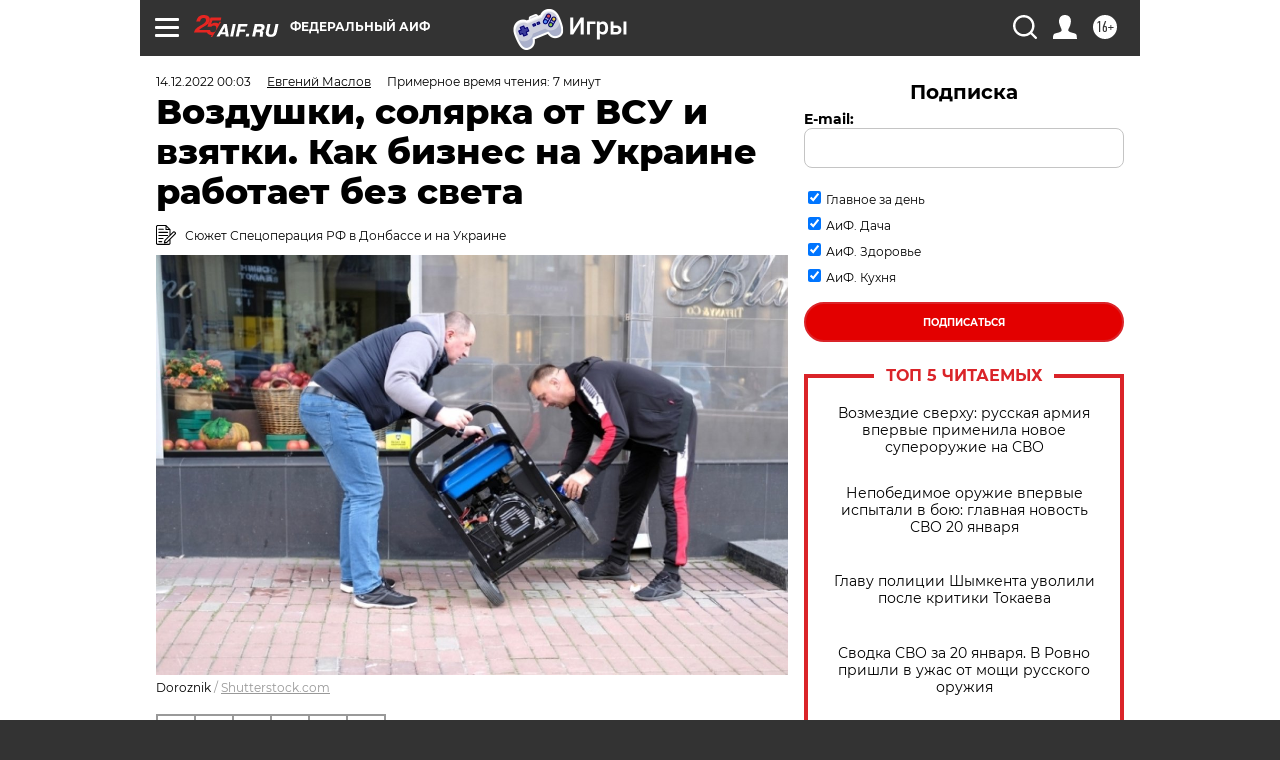

--- FILE ---
content_type: text/html; charset=UTF-8
request_url: https://aif.ru/politics/world/vozdushki_solyarka_ot_vsu_i_vzyatki_kak_biznes_na_ukraine_rabotaet_bez_sveta
body_size: 44030
content:
<!DOCTYPE html>
<!--[if IE 8]><html class="ie8"> <![endif]-->
<!--[if gt IE 8]><!--><html lang="ru"> <!--<![endif]-->
<head>
    <!-- created_at 21-01-2026 09:32:42 -->
    <script>
        window.isIndexPage = 0;
        window.isMobileBrowser = 0;
        window.disableSidebarCut = 1;
        window.bannerDebugMode = 0;
    </script>

                
                                    <meta http-equiv="Content-Type" content="text/html; charset=utf-8" >
<meta name="format-detection" content="telephone=no" >
<meta name="viewport" content="width=device-width, user-scalable=no, initial-scale=1.0, maximum-scale=1.0, minimum-scale=1.0" >
<meta http-equiv="X-UA-Compatible" content="IE=edge,chrome=1" >
<meta name="HandheldFriendly" content="true" >
<meta name="format-detection" content="telephone=no" >
<meta name="theme-color" content="#ffffff" >
<meta name="description" content="Предприниматели из Одессы, Харькова, Киева и Винницы рассказали aif.ru, как умудряются выживать в условиях постоянного отключения электроэнергии" >
<meta name="keywords" content="отключение электроэнергии,спецоперация на Украине,удары по инфраструктуре Украины" >
<meta name="article:published_time" content="2022-12-13T21:03:00+0300" >
<meta property="og:title" content="Воздушки, солярка от ВСУ и взятки. Как бизнес на Украине работает без света" >
<meta property="og:description" content="Предприниматели из Одессы, Харькова, Киева и Винницы рассказали aif.ru, как умудряются выживать в условиях постоянного отключения электроэнергии" >
<meta property="og:type" content="article" >
<meta property="og:image" content="https://aif-s3.aif.ru/images/030/466/c179b5e96193d91b9b630bff33a1b4bc.jpg" >
<meta property="og:url" content="https://aif.ru/politics/world/vozdushki_solyarka_ot_vsu_i_vzyatki_kak_biznes_na_ukraine_rabotaet_bez_sveta" >
<meta property="og:site_name" content="AiF" >
<meta property="twitter:card" content="summary_large_image" >
<meta property="twitter:site" content="@aifonline" >
<meta property="twitter:title" content="Воздушки, солярка от ВСУ и взятки. Как бизнес на Украине работает без света" >
<meta property="twitter:description" content="Предприниматели из Одессы, Харькова, Киева и Винницы рассказали aif.ru, как умудряются выживать в условиях постоянного отключения электроэнергии" >
<meta property="twitter:creator" content="@aifonline" >
<meta property="twitter:image:src" content="https://aif-s3.aif.ru/images/030/466/c179b5e96193d91b9b630bff33a1b4bc.jpg" >
<meta property="twitter:domain" content="https://aif.ru/politics/world/vozdushki_solyarka_ot_vsu_i_vzyatki_kak_biznes_na_ukraine_rabotaet_bez_sveta" >
<meta name="author" content="Евгений Маслов" >
<meta name="facebook-domain-verification" content="jiqbwww7rrqnwzjkizob7wrpmgmwq3" >
        <title>Воздушки, солярка от ВСУ и взятки. Как бизнес на Украине работает без света | Аргументы и Факты</title>    <link rel="shortcut icon" type="image/x-icon" href="/favicon.ico" />
    <link rel="icon" type="image/svg+xml" href="/favicon.svg">
    
    <link rel="preload" href="/redesign2018/fonts/montserrat-v15-latin-ext_latin_cyrillic-ext_cyrillic-regular.woff2" as="font" type="font/woff2" crossorigin>
    <link rel="preload" href="/redesign2018/fonts/montserrat-v15-latin-ext_latin_cyrillic-ext_cyrillic-italic.woff2" as="font" type="font/woff2" crossorigin>
    <link rel="preload" href="/redesign2018/fonts/montserrat-v15-latin-ext_latin_cyrillic-ext_cyrillic-700.woff2" as="font" type="font/woff2" crossorigin>
    <link rel="preload" href="/redesign2018/fonts/montserrat-v15-latin-ext_latin_cyrillic-ext_cyrillic-700italic.woff2" as="font" type="font/woff2" crossorigin>
    <link rel="preload" href="/redesign2018/fonts/montserrat-v15-latin-ext_latin_cyrillic-ext_cyrillic-800.woff2" as="font" type="font/woff2" crossorigin>
    <link href="https://aif.ru/amp/politics/world/vozdushki_solyarka_ot_vsu_i_vzyatki_kak_biznes_na_ukraine_rabotaet_bez_sveta" rel="amphtml" >
<link href="https://aif.ru/politics/world/vozdushki_solyarka_ot_vsu_i_vzyatki_kak_biznes_na_ukraine_rabotaet_bez_sveta" rel="canonical" >
<link href="https://aif.ru/redesign2018/css/style.css?5a7" media="all" rel="stylesheet" type="text/css" >
<link href="https://aif.ru/img/icon/apple_touch_icon_57x57.png?5a7" rel="apple-touch-icon" sizes="57x57" >
<link href="https://aif.ru/img/icon/apple_touch_icon_114x114.png?5a7" rel="apple-touch-icon" sizes="114x114" >
<link href="https://aif.ru/img/icon/apple_touch_icon_72x72.png?5a7" rel="apple-touch-icon" sizes="72x72" >
<link href="https://aif.ru/img/icon/apple_touch_icon_144x144.png?5a7" rel="apple-touch-icon" sizes="144x144" >
<link href="https://aif.ru/img/icon/apple-touch-icon.png?5a7" rel="apple-touch-icon" sizes="180x180" >
<link href="https://aif.ru/img/icon/favicon-32x32.png?5a7" rel="icon" type="image/png" sizes="32x32" >
<link href="https://aif.ru/img/icon/favicon-16x16.png?5a7" rel="icon" type="image/png" sizes="16x16" >
<link href="https://aif.ru/img/manifest.json?5a7" rel="manifest" >
<link href="https://aif.ru/img/safari-pinned-tab.svg?5a7" rel="mask-icon" color="#d55b5b" >
<link href="https://ads.betweendigital.com" rel="preconnect" crossorigin="" >
        <script type="text/javascript">
    //<!--
    var isRedesignPage = true;    //-->
</script>
<script type="text/javascript" src="https://aif.ru/js/output/jquery.min.js?5a7"></script>
<script type="text/javascript" src="https://aif.ru/js/output/header_scripts.js?5a7"></script>
<script type="text/javascript">
    //<!--
    var _sf_startpt=(new Date()).getTime()    //-->
</script>
<script type="application/ld+json">
    {"@context":"https:\/\/schema.org","@type":"BreadcrumbList","itemListElement":[{"@type":"ListItem","position":1,"name":"\u0410\u0440\u0433\u0443\u043c\u0435\u043d\u0442\u044b \u0438 \u0424\u0430\u043a\u0442\u044b","item":"https:\/\/aif.ru\/"},{"@type":"ListItem","position":2,"name":"\u041f\u043e\u043b\u0438\u0442\u0438\u043a\u0430","item":"https:\/\/aif.ru\/politics"},{"@type":"ListItem","position":3,"name":"\u0412 \u043c\u0438\u0440\u0435","item":"https:\/\/aif.ru\/politics\/world"},{"@type":"ListItem","position":4,"name":"\u0412\u043e\u0437\u0434\u0443\u0448\u043a\u0438, \u0441\u043e\u043b\u044f\u0440\u043a\u0430 \u043e\u0442 \u0412\u0421\u0423 \u0438 \u0432\u0437\u044f\u0442\u043a\u0438. \u041a\u0430\u043a \u0431\u0438\u0437\u043d\u0435\u0441 \u043d\u0430 \u0423\u043a\u0440\u0430\u0438\u043d\u0435 \u0440\u0430\u0431\u043e\u0442\u0430\u0435\u0442 \u0431\u0435\u0437 \u0441\u0432\u0435\u0442\u0430","item":"https:\/\/aif.ru\/politics\/world\/vozdushki_solyarka_ot_vsu_i_vzyatki_kak_biznes_na_ukraine_rabotaet_bez_sveta"}]}</script>
<script type="application/ld+json">
    {"@context":"https:\/\/schema.org","@type":"Article","mainEntityOfPage":{"@type":"WebPage","@id":"https:\/\/aif.ru\/politics\/world\/vozdushki_solyarka_ot_vsu_i_vzyatki_kak_biznes_na_ukraine_rabotaet_bez_sveta"},"headline":"\u0412\u043e\u0437\u0434\u0443\u0448\u043a\u0438, \u0441\u043e\u043b\u044f\u0440\u043a\u0430 \u043e\u0442 \u0412\u0421\u0423 \u0438 \u0432\u0437\u044f\u0442\u043a\u0438. \u041a\u0430\u043a \u0431\u0438\u0437\u043d\u0435\u0441 \u043d\u0430 \u0423\u043a\u0440\u0430\u0438\u043d\u0435 \u0440\u0430\u0431\u043e\u0442\u0430\u0435\u0442 \u0431\u0435\u0437 \u0441\u0432\u0435\u0442\u0430","articleBody":"\u0420\u0435\u0433\u0443\u043b\u044f\u0440\u043d\u044b\u0435 \u043e\u0442\u043a\u043b\u044e\u0447\u0435\u043d\u0438\u044f \u0441\u0432\u0435\u0442\u0430 \u043d\u0430&nbsp;\u0423\u043a\u0440\u0430\u0438\u043d\u0435 \u043f\u0440\u043e\u0434\u043e\u043b\u0436\u0430\u044e\u0442\u0441\u044f \u043f\u0440\u0430\u043a\u0442\u0438\u0447\u0435\u0441\u043a\u0438 \u0432\u043e&nbsp;\u0432\u0441\u0435\u0445 \u043e\u0431\u043b\u0430\u0441\u0442\u044f\u0445. \u041d\u0435\u043a\u043e\u0442\u043e\u0440\u044b\u043c \u0440\u0435\u0433\u0438\u043e\u043d\u0430\u043c \u043f\u043e\u0432\u0435\u0437\u043b\u043e \u0447\u0443\u0442\u044c \u0431\u043e\u043b\u044c\u0448\u0435, \u0438&nbsp;\u0443&nbsp;\u043d\u0438\u0445 \u044d\u043b\u0435\u043a\u0442\u0440\u0438\u0447\u0435\u0441\u0442\u0432\u043e \u043f\u0440\u043e\u043f\u0430\u0434\u0430\u0435\u0442 \u043d\u0430&nbsp;2-3 \u0447\u0430\u0441\u0430 \u0432&nbsp;\u0441\u0443\u0442\u043a\u0438, \u0432&nbsp;\u0434\u0440\u0443\u0433\u0438\u0435 \u0435\u0433\u043e \u0434\u0430\u044e\u0442 \u043d\u0430&nbsp;\u044d\u0442\u0438&nbsp;\u0436\u0435 2-3&nbsp;\u0447\u0430\u0441\u0430.\n\n\u041a\u0430\u043a \u043d\u0435\u043f\u0440\u043e\u0441\u0442\u043e \u0432\u044b\u0436\u0438\u0432\u0430\u0442\u044c \u043b\u044e\u0434\u044f\u043c \u0432&nbsp;\u0442\u0430\u043a\u0438\u0445 \u0443\u0441\u043b\u043e\u0432\u0438\u044f\u0445, \u0443\u0436\u0435 \u043f\u043e\u043d\u044f\u0442\u043d\u043e. \u041d\u043e&nbsp;\u043a\u043e\u043b\u043e\u0441\u0441\u0430\u043b\u044c\u043d\u044b\u0435 \u043f\u0440\u043e\u0431\u043b\u0435\u043c\u044b \u0432\u043e\u0437\u043d\u0438\u043a\u0430\u044e\u0442 \u0438&nbsp;\u0443&nbsp;\u0441\u0440\u0435\u0434\u043d\u0435\u0433\u043e \u0438&nbsp;\u043c\u0430\u043b\u043e\u0433\u043e \u0431\u0438\u0437\u043d\u0435\u0441\u0430. \u0410&nbsp;\u044d\u0442\u043e \u043d\u0435&nbsp;\u0442\u043e\u043b\u044c\u043a\u043e \u0441\u0444\u0435\u0440\u0430 \u0443\u0441\u043b\u0443\u0433 \u0441&nbsp;\u0435\u0435&nbsp;\u043a\u0430\u0444\u0435, \u043f\u0430\u0440\u0438\u043a\u043c\u0430\u0445\u0435\u0440\u0441\u043a\u0438\u043c\u0438 \u0438&nbsp;\u043c\u0430\u043d\u0438\u043a\u044e\u0440\u043d\u044b\u043c\u0438 \u0441\u0430\u043b\u043e\u043d\u0430\u043c\u0438. \u042d\u0442\u043e \u0438&nbsp;\u043f\u0435\u043a\u0430\u0440\u043d\u0438, \u043a\u043e\u0442\u043e\u0440\u044b\u0435 \u043d\u0435&nbsp;\u043c\u043e\u0433\u0443\u0442 \u043e\u0431\u0435\u0441\u043f\u0435\u0447\u0438\u0432\u0430\u0442\u044c \u043d\u0430\u0440\u043e\u0434 \u0445\u043b\u0435\u0431\u043e\u043c, \u0442\u0435\u043f\u043b\u0438\u0446\u044b \u0441&nbsp;\u043e\u0432\u043e\u0449\u0430\u043c\u0438, \u0421\u0422\u041e \u0438&nbsp;\u0447\u0430\u0441\u0442\u043d\u044b\u0435 \u043a\u043b\u0438\u043d\u0438\u043a\u0438&nbsp;&mdash; \u0432\u0441\u0435&nbsp;\u0442\u043e, \u043e\u0442&nbsp;\u0447\u0435\u0433\u043e \u0437\u0430\u0432\u0438\u0441\u0438\u0442 \u0438&nbsp;\u0434\u043e\u0445\u043e\u0434 \u0432\u043b\u0430\u0434\u0435\u043b\u044c\u0446\u0430, \u0438&nbsp;\u043a\u043e\u043c\u0444\u043e\u0440\u0442 \u043a\u043b\u0438\u0435\u043d\u0442\u0430. \u041a\u0430\u043a \u0432\u044b\u043a\u0440\u0443\u0447\u0438\u0432\u0430\u044e\u0442\u0441\u044f \u0443\u043a\u0440\u0430\u0438\u043d\u0441\u043a\u0438\u0435 \u043f\u0440\u0435\u0434\u043f\u0440\u0438\u043d\u0438\u043c\u0430\u0442\u0435\u043b\u0438, aif.ru \u0443\u0437\u043d\u0430\u043b \u0443&nbsp;\u043d\u0438\u0445 \u0441\u0430\u043c\u0438\u0445.\n\n\u0412\u0437\u044f\u0442\u043a\u0430&nbsp;&mdash; 1&nbsp;\u0442\u044b\u0441\u044f\u0447\u0430 \u0443. \u0435.\n\n&laquo;\u0412\u043e-\u043f\u0435\u0440\u0432\u044b\u0445, \u0434\u0430\u0432\u0430\u0439 \u0447\u0435\u0441\u0442\u043d\u043e&nbsp;&mdash; \u043c\u043d\u043e\u0433\u0438\u0435 \u043f\u0440\u043e\u0441\u0442\u043e \u0437\u0430\u043a\u0440\u044b\u043b\u0438 \u0431\u0438\u0437\u043d\u0435\u0441 \u0438&nbsp;\u0443\u0435\u0445\u0430\u043b\u0438. \u041a\u0442\u043e-\u0442\u043e \u0435\u0449\u0435 \u0432&nbsp;\u043c\u0430\u0440\u0442\u0435, \u0432&nbsp;\u043e\u043a\u0442\u044f\u0431\u0440\u0435 \u043f\u043e\u0448\u043b\u0430 \u0432\u0442\u043e\u0440\u0430\u044f \u0432\u043e\u043b\u043d\u0430. \u0422\u0435, \u043a\u0442\u043e \u0440\u0430\u0431\u043e\u0442\u0430\u0435\u0442, \u0441\u043f\u0430\u0441\u0430\u044e\u0442\u0441\u044f&nbsp;\u0433\u0435\u043d\u0435\u0440\u0430\u0442\u043e\u0440\u0430\u043c\u0438,&nbsp;&mdash; \u0440\u0430\u0441\u0441\u043a\u0430\u0437\u0430\u043b \u0412\u0438\u0442\u0430\u043b\u0438\u0439&nbsp;\u0422., \u0432\u043b\u0430\u0434\u0435\u043b\u0435\u0446 \u0434\u0432\u0443\u0445 \u043a\u0430\u0444\u0435 \u0432&nbsp;\u041a\u0438\u0435\u0432\u0435. &mdash;&nbsp;\u041d\u043e&nbsp;\u043e\u043d\u0438 \u0432&nbsp;\u0434\u0435\u0444\u0438\u0446\u0438\u0442\u0435. \u041f\u0440\u043e\u043c\u044b\u0448\u043b\u0435\u043d\u043d\u044b\u0435 \u0433\u0435\u043d\u0435\u0440\u0430\u0442\u043e\u0440\u044b&nbsp;&mdash; \u044d\u0442\u043e \u0434\u043e\u0440\u043e\u0433\u043e, \u0438&nbsp;\u043d\u0430\u0434\u043e \u0436\u0434\u0430\u0442\u044c, \u043f\u043e\u043a\u0430 \u043f\u0440\u0438\u0432\u0435\u0437\u0443\u0442,&nbsp;&mdash; \u043e\u0442&nbsp;3&nbsp;\u0434\u043e&nbsp;6&nbsp;\u043d\u0435\u0434\u0435\u043b\u044c. \u041d\u0430&nbsp;\u0431\u044b\u0442\u043e\u0432\u044b\u0435 \u0437\u0430\u043f\u0438\u0441\u044c \u043c\u0438\u043d\u0438\u043c\u0443\u043c \u043d\u0430&nbsp;2&nbsp;\u043d\u0435\u0434\u0435\u043b\u0438 \u0432\u043f\u0435\u0440\u0435\u0434, \u043d\u043e&nbsp;\u0432&nbsp;\u043d\u0430\u0448\u0435\u043c \u0441\u043b\u0443\u0447\u0430\u0435 \u043e\u043d\u0438 \u043f\u0440\u0430\u043a\u0442\u0438\u0447\u0435\u0441\u043a\u0438 \u0431\u0435\u0441\u043f\u043e\u043b\u0435\u0437\u043d\u044b. \u041c\u043e\u0436\u043d\u043e, \u043a\u043e\u043d\u0435\u0447\u043d\u043e, \u043f\u043e\u0434\u043a\u043b\u044e\u0447\u0438\u0442\u044c, \u043d\u0430\u043f\u0440\u0438\u043c\u0435\u0440, \u043c\u0438\u043a\u0440\u043e\u0432\u043e\u043b\u043d\u043e\u0432\u043a\u0443 \u0432&nbsp;\u0433\u0435\u043d\u0435\u0440\u0430\u0442\u043e\u0440 2,5&nbsp;\u043a\u0412\u0442, \u0438&nbsp;\u043e\u043d&nbsp;\u0441\u043f\u0440\u0430\u0432\u0438\u0442\u0441\u044f. \u0421\u0442\u043e\u0438\u0442\u044c \u044d\u0442\u043e \u0443\u0434\u043e\u0432\u043e\u043b\u044c\u0441\u0442\u0432\u0438\u0435 \u0431\u0443\u0434\u0435\u0442 \u043e\u043a\u043e\u043b\u043e 47&nbsp;\u0442\u044b\u0441 \u0433\u0440\u0438\u0432\u0435\u043d (\u0431\u043e\u043b\u044c\u0448\u0435 80&nbsp;\u0442\u044b\u0441 \u0440\u0443\u0431). \u0418&nbsp;\u0447\u0442\u043e \u0432&nbsp;\u043a\u0430\u0444\u0435 \u0434\u0435\u043b\u0430\u0442\u044c \u0441&nbsp;\u043e\u0434\u043d\u043e\u0439 \u043d\u0435\u0441\u0447\u0430\u0441\u0442\u043d\u043e\u0439 \u043c\u0438\u043a\u0440\u043e\u0432\u043e\u043b\u043d\u043e\u0432\u043a\u043e\u0439? \u0413\u043e\u0440\u044f\u0447\u0438\u0435 \u0431\u0443\u0442\u0435\u0440\u0431\u0440\u043e\u0434\u044b. \u0422\u0430\u043a \u044f&nbsp;\u043d\u0435&nbsp;\u0437\u0430\u0440\u0430\u0431\u043e\u0442\u0430\u044e, \u0430&nbsp;\u0440\u0430\u0437\u043e\u0440\u044e\u0441\u044c, \u0443\u0447\u0438\u0442\u044b\u0432\u0430\u044f \u0446\u0435\u043d\u044b \u043d\u0430&nbsp;\u0431\u0435\u043d\u0437\u0438\u043d. \u041a\u0441\u0442\u0430\u0442\u0438, \u043f\u0440\u043e\u0434\u0443\u043a\u0442\u044b \u0442\u043e\u0436\u0435 \u0438\u0437\u0440\u044f\u0434\u043d\u043e \u043f\u043e\u0434\u043e\u0440\u043e\u0436\u0430\u043b\u0438, \u0438&nbsp;\u043f\u043e\u044d\u0442\u043e\u043c\u0443 \u0443&nbsp;\u043d\u0430\u0441 \u0432&nbsp;\u043c\u0435\u043d\u044e \u043f\u0440\u043e\u0438\u0437\u043e\u0448\u043b\u0438 \u0438\u0437\u043c\u0435\u043d\u0435\u043d\u0438\u044f&raquo;.\n\n\u0412\u0438\u0442\u0430\u043b\u0438\u0439 \u0433\u043e\u0432\u043e\u0440\u0438\u0442, \u0447\u0442\u043e \u043d\u0430\u0440\u043e\u0434 \u043f\u043e-\u043f\u0440\u0435\u0436\u043d\u0435\u043c\u0443 \u0445\u043e\u0434\u0438\u0442 \u0432&nbsp;\u0435\u0433\u043e \u0437\u0430\u0432\u0435\u0434\u0435\u043d\u0438\u044f. &laquo;\u041a\u043e\u0435-\u0447\u0442\u043e \u0441\u043e\u0431\u0438\u0440\u0430\u0435\u043c \u043d\u0430&nbsp;\u0431\u0438\u0437\u043d\u0435\u0441-\u043b\u0430\u043d\u0447\u0430\u0445, \u043f\u043e\u0442\u043e\u043c\u0443 \u0447\u0442\u043e \u0441&nbsp;\u044d\u0442\u0438\u043c\u0438 \u043e\u0442\u043a\u043b\u044e\u0447\u0435\u043d\u0438\u044f\u043c\u0438 \u044d\u043b\u0435\u043a\u0442\u0440\u0438\u0447\u0435\u0441\u0442\u0432\u0430 \u043b\u044e\u0434\u044f\u043c \u043f\u0440\u043e\u0449\u0435 \u043f\u0438\u0442\u0430\u0442\u044c\u0441\u044f \u0432&nbsp;\u043e\u0431\u0449\u0435\u043f\u0438\u0442\u0435. \u041f\u0440\u043e\u0441\u0435\u043b\u0438, \u043a\u043e\u043d\u0435\u0447\u043d\u043e, \u043d\u043e&nbsp;\u0432\u0441\u0435 \u0435\u0449\u0435 \u0432&nbsp;\u043f\u043b\u044e\u0441\u0435 \u0432&nbsp;\u0432\u044b\u0445\u043e\u0434\u043d\u044b\u0435 \u0438&nbsp;\u0432\u0435\u0447\u0435\u0440\u043e\u043c \u043f\u044f\u0442\u043d\u0438\u0446\u044b, \u0430&nbsp;\u0432&nbsp;\u043e\u0441\u0442\u0430\u043b\u044c\u043d\u043e\u0435 \u0432\u0440\u0435\u043c\u044f&nbsp;&mdash; \u043c\u0435\u0440\u0442\u0432\u0430\u044f \u0437\u043e\u043d\u0430,&nbsp;&mdash; \u0440\u0430\u0441\u0441\u043a\u0430\u0437\u044b\u0432\u0430\u0435\u0442&nbsp;\u043e\u043d. &mdash;&nbsp;\u041f\u043e\u043a\u0430 \u043a\u0440\u0443\u0442\u0438\u043c\u0441\u044f \u0441\u043e&nbsp;\u0441\u0432\u0435\u0447\u0430\u043c\u0438 \u043d\u0430&nbsp;\u0441\u0442\u043e\u043b\u0430\u0445 \u0432&nbsp;\u0437\u0430\u043b\u0435 (\u043a\u0441\u0442\u0430\u0442\u0438, \u0432&nbsp;\u0442\u0443\u0430\u043b\u0435\u0442 \u043d\u0430\u0434\u043e \u0438\u0434\u0442\u0438 \u0441&nbsp;\u043d\u0435\u0439&nbsp;\u0436\u0435, \u0442\u0430\u043c \u0442\u0435\u043c\u0435\u043d\u044c \u043a\u0440\u043e\u043c\u0435\u0448\u043d\u0430\u044f), \u043f\u043b\u0438\u0442\u0443 \u0438&nbsp;\u043f\u0430\u0440\u043e\u043a\u043e\u043d\u0432\u0435\u043a\u0442\u043e\u043c\u0430\u0442,\u043a\u043e\u0444\u0435\u0432\u0430\u0440\u043a\u0443 \u0434\u0435\u0440\u0436\u0438\u043c \u043d\u0430&nbsp;\u0434\u0432\u0443\u0445 \u0433\u0435\u043d\u0435\u0440\u0430\u0442\u043e\u0440\u0430\u0445. \u0412\u0442\u043e\u0440\u043e\u0435 \u043a\u0430\u0444\u0435 \u043f\u043e\u043a\u0430 \u043d\u0435&nbsp;\u0440\u0430\u0431\u043e\u0442\u0430\u0435\u0442. \u041d\u043e&nbsp;\u044f&nbsp;\u0441\u0435\u0439\u0447\u0430\u0441 \u0434\u043e\u0433\u043e\u0432\u0430\u0440\u0438\u0432\u0430\u044e\u0441\u044c \u0441&nbsp;\u043e\u0431\u043b\u044d\u043d\u0435\u0440\u0433\u043e, \u0447\u0442\u043e\u0431\u044b \u0442\u0430\u043c \u043f\u043e\u043c\u0435\u0449\u0435\u043d\u0438\u0435 \u043f\u043e\u043f\u0430\u043b\u043e \u0432&nbsp;\u0431\u043e\u043b\u0435\u0435 \u043b\u0430\u0439\u0442\u043e\u0432\u044b\u0439 \u0433\u0440\u0430\u0444\u0438\u043a. \u0412&nbsp;\u043a\u0430\u043a\u0443\u044e \u043a\u043e\u043f\u0435\u0435\u0447\u043a\u0443 \u044d\u0442\u043e \u0432\u043b\u0435\u0442\u0438\u0442, \u043f\u043e\u043a\u0430 \u043d\u0435&nbsp;\u0437\u043d\u0430\u044e&raquo;.\n\n\u0423&nbsp;\u041e\u043a\u0441\u0430\u043d\u044b \u0432&nbsp;\u0412\u0438\u043d\u043d\u0438\u0446\u0435 \u0441\u0432\u043e\u0439 \u0441\u0430\u043b\u043e\u043d. \u041e\u043d\u0430 \u0437\u043d\u0430\u0435\u0442 \u0446\u0435\u043d\u0443 \u0442\u0430\u043a\u043e\u0433\u043e \u0434\u043e\u0433\u043e\u0432\u043e\u0440\u0430&nbsp;&mdash; 1&nbsp;\u0442\u044b\u0441\u044f\u0447\u0430 \u0443. \u0435.&nbsp;\u0432&nbsp;\u043c\u0435\u0441\u044f\u0446, \u0438&nbsp;\u0441\u0432\u0435\u0442 \u043d\u0435&nbsp;\u043e\u0442\u043a\u043b\u044e\u0447\u0430\u044e\u0442 \u043d\u0438\u043a\u043e\u0433\u0434\u0430. &laquo;\u0423&nbsp;\u043c\u0435\u043d\u044f \u0438&nbsp;\u043f\u0430\u0440\u0438\u043a\u043c\u0430\u0445\u0435\u0440\u0441\u043a\u0438\u0439 \u0437\u0430\u043b, \u0438&nbsp;\u043c\u0430\u043d\u0438\u043a\u044e\u0440\u043d\u044b\u0439, \u043d\u043e&nbsp;\u043d\u0435&nbsp;\u0442\u0430\u043a\u0430\u044f \u0431\u043e\u043b\u044c\u0448\u0430\u044f \u043c\u043e\u0449\u043d\u043e\u0441\u0442\u044c \u043d\u0443\u0436\u043d\u0430. \u0424\u0435\u043d\u044b, \u043b\u0430\u043c\u043f\u044b \u0434\u043b\u044f \u0433\u0435\u043b\u044f \u0438&nbsp;\u0432\u0435\u0440\u0445\u043d\u0435\u0435 \u043e\u0441\u0432\u0435\u0449\u0435\u043d\u0438\u0435. \u0412\u043e\u0442 \u043c\u0435\u0441\u044f\u0446 \u043f\u0440\u043e\u043f\u043b\u0430\u0442\u0438\u043b\u0430, \u043f\u043e\u0441\u043c\u043e\u0442\u0440\u044e \u0432&nbsp;\u0438\u0442\u043e\u0433\u0435, \u0447\u0442\u043e \u0441&nbsp;\u043e\u043a\u0443\u043f\u0430\u0435\u043c\u043e\u0441\u0442\u044c\u044e. \u041a\u043e\u043d\u0435\u0447\u043d\u043e, \u043f\u0440\u0438\u0448\u043b\u043e\u0441\u044c \u043d\u0435\u043c\u043d\u043e\u0433\u043e \u043f\u043e\u0432\u044b\u0441\u0438\u0442\u044c \u043f\u0440\u0430\u0439\u0441. \u041f\u043e\u043a\u0430 \u043d\u0430\u0440\u043e\u0434 \u0445\u043e\u0434\u0438\u0442. \u041d\u043e&nbsp;\u0443&nbsp;\u043d\u0430\u0441 \u0442\u0443\u0442 \u0432\u0441\u0435-\u0442\u0430\u043a\u0438 \u043f\u043e\u0442\u0438\u0448\u0435: \u043f\u0440\u0438\u043b\u0451\u0442\u043e\u0432 \u043c\u0430\u043b\u043e, \u0431\u043e\u0438 \u0434\u0430\u043b\u0435\u043a\u043e, \u043b\u044e\u0434\u0438 \u0435\u0449\u0435 \u0441\u0442\u0430\u0440\u0430\u044e\u0442\u0441\u044f \u0436\u0438\u0442\u044c \u043f\u0440\u0435\u0436\u043d\u0435\u0439 \u0436\u0438\u0437\u043d\u044c\u044e. \u0411\u0435\u0436\u0435\u043d\u0446\u0435\u0432 \u043c\u043d\u043e\u0433\u043e. \u0412\u0437\u044f\u043b\u0430 \u043d\u0430&nbsp;\u0440\u0430\u0431\u043e\u0442\u0443 \u0434\u0432\u0443\u0445 \u043c\u0430\u0441\u0442\u0435\u0440\u043e\u0432 \u0438\u0437&nbsp;\u0425\u0430\u0440\u044c\u043a\u043e\u0432\u0430, \u043e\u043d\u0438 \u043d\u0435&nbsp;\u0442\u0440\u0435\u0431\u0443\u044e\u0442 \u043f\u043e\u0432\u044b\u0448\u0435\u043d\u0438\u044f, \u0430&nbsp;\u0440\u0430\u0431\u043e\u0442\u0430\u044e\u0442 \u043e\u0442\u043b\u0438\u0447\u043d\u043e. \u041d\u0435&nbsp;\u043f\u043e\u043b\u0443\u0447\u0438\u0442\u0441\u044f \u0432\u044b\u0439\u0442\u0438 \u0432&nbsp;\u043f\u0440\u0438\u0431\u044b\u043b\u044c, \u0432&nbsp;\u044f\u043d\u0432\u0430\u0440\u0435 \u0431\u0443\u0434\u0443 \u043f\u0435\u0440\u0435\u0431\u0438\u0440\u0430\u0442\u044c\u0441\u044f \u0432&nbsp;\u041f\u043e\u043b\u044c\u0448\u0443 \u0438\u043b\u0438 \u0413\u0435\u0440\u043c\u0430\u043d\u0438\u044e&nbsp;&mdash; \u0435\u0449\u0435 \u0441\u0447\u0438\u0442\u0430\u044e, \u0433\u0434\u0435 \u0432\u044b\u0433\u043e\u0434\u043d\u0435\u0435&raquo;,&nbsp;&mdash; \u0440\u0430\u0441\u0441\u043a\u0430\u0437\u044b\u0432\u0430\u0435\u0442 \u043e\u043d\u0430.\n\n\n\n\u041f\u043b\u0430\u0447\u0443 \u0437\u0430&nbsp;&laquo;\u0432\u043e\u0437\u0434\u0443\u0448\u043a\u0443&raquo; \u0438&nbsp;\u0442\u0435\u0440\u043e\u0431\u043e\u0440\u043e\u043d\u0443\n\n\u0412&nbsp;\u0425\u0430\u0440\u044c\u043a\u043e\u0432\u0435 \u0442\u043e\u0436\u0435 \u0431\u0438\u0437\u043d\u0435\u0441 \u0438&nbsp;\u043d\u0435&nbsp;\u0434\u0443\u043c\u0430\u0435\u0442 \u0437\u0430\u043a\u0440\u044b\u0432\u0430\u0442\u044c\u0441\u044f, \u043d\u0435\u0441\u043c\u043e\u0442\u0440\u044f \u043d\u0430&nbsp;\u0432\u0441\u0435 \u0441\u043b\u043e\u0436\u043d\u043e\u0441\u0442\u0438. &laquo;\u0423&nbsp;\u043c\u0435\u043d\u044f \u0421\u0422\u041e, \u043c\u0430\u0448\u0438\u043d\u044b \u043b\u0435\u0442\u044f\u0442 \u043f\u0440\u0438 \u043b\u044e\u0431\u043e\u0439 \u043f\u043e\u0433\u043e\u0434\u0435 \u0438&nbsp;\u043f\u043e\u043b\u0438\u0442\u0438\u0447\u0435\u0441\u043a\u043e\u0439 \u0441\u0438\u0442\u0443\u0430\u0446\u0438\u0438. \u041d\u0430\u0440\u043e\u0434 \u0435\u0434\u0435\u0442 \u0447\u0438\u043d\u0438\u0442\u044c\u0441\u044f, \u0442\u0435\u043c \u0431\u043e\u043b\u0435\u0435, \u0447\u0442\u043e \u043c\u044b&nbsp;\u0440\u0430\u0431\u043e\u0442\u0430\u0435\u043c \u043f\u043e\u0447\u0442\u0438 \u0441\u043e&nbsp;\u0432\u0441\u0435\u043c\u0438 \u043c\u0430\u0440\u043a\u0430\u043c\u0438,&nbsp;&mdash; \u0440\u0430\u0441\u0441\u043a\u0430\u0437\u044b\u0432\u0430\u0435\u0442 \u0421\u0435\u0440\u0433\u0435\u0439. &mdash;&nbsp;\u042f&nbsp;\u0441&nbsp;\u0433\u0435\u043d\u0435\u0440\u0430\u0442\u043e\u0440\u0430\u043c\u0438 \u043d\u0435&nbsp;\u0441\u0432\u044f\u0437\u044b\u0432\u0430\u043b\u0441\u044f. \u0423&nbsp;\u043d\u0430\u0441 \u043e\u0434\u043d\u0438 \u043f\u043e\u0434\u044a\u0435\u043c\u043d\u0438\u043a\u0438 \u0436\u0440\u0443\u0442 \u0441\u0442\u043e\u043b\u044c\u043a\u043e, \u0447\u0442\u043e \u044f&nbsp;\u0441\u0440\u0430\u0437\u0443 \u0440\u0430\u0437\u043e\u0440\u044e\u0441\u044c. \u041d\u0443\u0436\u043d\u043e \u0431\u0440\u0430\u0442\u044c \u043f\u0440\u043e\u043c\u044b\u0448\u043b\u0435\u043d\u043d\u044b\u0439 \u0438&nbsp;\u043f\u043e\u0441\u0442\u043e\u044f\u043d\u043d\u043e \u0438\u0441\u043a\u0430\u0442\u044c \u0441\u043e\u043b\u044f\u0440\u0443 \u0434\u043b\u044f \u043d\u0435\u0433\u043e \u043f\u043e&nbsp;\u043a\u043e\u043d\u0441\u043a\u0438\u043c \u0446\u0435\u043d\u0430\u043c. \u0422\u0443\u0442 \u0437\u0430&nbsp;\u0437\u0430\u0431\u043e\u0440\u043e\u043c \u043f\u0440\u043e\u043c\u0437\u043e\u043d\u0430, \u0442\u0430\u043c \u0435\u0449\u0435 \u043a\u043e\u0435-\u0447\u0442\u043e \u0440\u0430\u0431\u043e\u0442\u0430\u0435\u0442, \u0438&nbsp;\u0441\u0432\u0435\u0442 \u0438\u043c&nbsp;\u043d\u0435&nbsp;\u043e\u0442\u0440\u0443\u0431\u0430\u044e\u0442 \u043f\u043e\u0447\u0442\u0438 \u043d\u0438\u043a\u043e\u0433\u0434\u0430. \u0422\u043e\u043b\u044c\u043a\u043e \u0435\u0441\u043b\u0438 \u043f\u0440\u0438\u043b\u0451\u0442, \u0441\u0438\u0434\u0438\u043c, \u043a\u0443\u0440\u0438\u043c. \u0414\u043e\u0433\u043e\u0432\u043e\u0440\u0438\u043b\u0441\u044f \u0442\u0430\u043c \u0441&nbsp;\u0440\u0435\u0431\u044f\u0442\u0430\u043c\u0438, \u043a\u0438\u043d\u0443\u043b\u0438 &ldquo;\u0432\u043e\u0437\u0434\u0443\u0448\u043a\u0443&rdquo;, \u0438&nbsp;\u0432\u0441\u0435 \u0442\u0438\u043f-\u0442\u043e\u043f. \u0414\u0430, \u043f\u043e\u0442\u0440\u0430\u0442\u0438\u043b\u0438\u0441\u044c \u043d\u0430&nbsp;\u043f\u0440\u043e\u0432\u043e\u0434\u0430 \u0438&nbsp;\u0442\u0435\u0440\u0440\u043e\u0431\u043e\u0440\u043e\u043d\u0435 \u043e\u0442\u0441\u0442\u0435\u0433\u0438\u0432\u0430\u0442\u044c \u043f\u0440\u0438\u0445\u043e\u0434\u0438\u0442\u0441\u044f, \u0447\u0442\u043e\u0431\u044b \u043d\u0435&nbsp;\u0442\u0440\u043e\u0433\u0430\u043b\u0438 \u0438&nbsp;\u043f\u043e\u0432\u0435\u0441\u0442\u043a\u0438 \u0437\u0434\u0435\u0441\u044c \u043c\u0443\u0436\u0438\u043a\u0430\u043c \u043d\u0435&nbsp;\u0432\u0440\u0443\u0447\u0430\u043b\u0438. \u041d\u0430&nbsp;\u043a\u0440\u0443\u0433 \u043d\u0435\u043c\u0430\u043b\u043e \u0432\u044b\u0445\u043e\u0434\u0438\u0442, \u043d\u043e&nbsp;\u0432&nbsp;\u0446\u0435\u043b\u043e\u043c \u0442\u0435\u0440\u043f\u0438\u043c\u043e. \u041f\u043e\u043a\u0430 \u0437\u0430\u0440\u0430\u0431\u0430\u0442\u044b\u0432\u0430\u044e. \u0414\u0430\u0436\u0435 \u0434\u0443\u043c\u0430\u0442\u044c \u043d\u0435&nbsp;\u0445\u043e\u0447\u0443 \u043e&nbsp;\u0437\u0430\u043a\u0440\u044b\u0442\u0438\u0438&nbsp;&mdash; \u043a\u0442\u043e \u0431\u0443\u0434\u0435\u0442 \u043c\u043e\u0438\u0445 \u0434\u0435\u0442\u0435\u0439 \u043a\u043e\u0440\u043c\u0438\u0442\u044c? \u0417\u0435\u043b\u0435\u043d\u0441\u043a\u0438\u0439?&raquo;.\n\n\u0421\u0435\u0440\u0433\u0435\u0439 \u0440\u0430\u0441\u0441\u043a\u0430\u0437\u044b\u0432\u0430\u0435\u0442, \u0447\u0442\u043e \u0435\u0433\u043e \u0441\u043f\u0430\u0441\u0430\u0435\u0442 \u0438\u043c\u0435\u043d\u043d\u043e \u0432\u043e\u0441\u0442\u0440\u0435\u0431\u043e\u0432\u0430\u043d\u043d\u043e\u0441\u0442\u044c \u0430\u0432\u0442\u043e\u043c\u0430\u0441\u0442\u0435\u0440\u0441\u043a\u0438\u0445. \u0414\u0440\u0443\u0433\u0438\u043c \u043f\u0440\u0438\u0445\u043e\u0434\u0438\u0442\u0441\u044f \u0442\u0443\u0433\u043e. &laquo;\u041a\u0443\u043c\u0430 \u0440\u0430\u0431\u043e\u0442\u0430\u0435\u0442 \u0432&nbsp;\u043c\u0438\u043d\u0438-\u043f\u0435\u043a\u0430\u0440\u043d\u0435. \u0423&nbsp;\u043d\u0438\u0445 \u0441\u0432\u0435\u0442 \u043d\u0443\u0436\u0435\u043d \u0432\u0441\u0435\u0433\u0434\u0430 \u0438&nbsp;\u043d\u043e\u0440\u043c\u0430\u043b\u044c\u043d\u0430\u044f \u043c\u043e\u0449\u043d\u043e\u0441\u0442\u044c, \u0430&nbsp;\u043f\u043e\u0440\u0435\u0448\u0430\u0442\u044c \u043d\u0435&nbsp;\u043f\u043e\u043b\u0443\u0447\u0430\u0435\u0442\u0441\u044f. \u041e\u043d\u0430 \u0433\u043e\u0432\u043e\u0440\u0438\u0442, \u0447\u0442\u043e \u0432\u0441\u0435 \u0438\u0434\u0435\u0442 \u043a&nbsp;\u0442\u043e\u043c\u0443, \u0447\u0442\u043e \u043f\u0440\u0438\u0434\u0435\u0442\u0441\u044f \u0441\u0432\u043e\u0440\u0430\u0447\u0438\u0432\u0430\u0442\u044c\u0441\u044f. \u0420\u0430\u043d\u044c\u0448\u0435 \u0432\u044b\u0445\u043e\u0434\u0438\u043b\u0438 \u0432&nbsp;\u043d\u043e\u0447\u044c \u0440\u0430\u0431\u043e\u0442\u0430\u0442\u044c, \u0430&nbsp;\u0441\u0435\u0439\u0447\u0430\u0441 \u0438&nbsp;\u043f\u043e&nbsp;\u043d\u043e\u0447\u0430\u043c \u043e\u0442\u043a\u043b\u044e\u0447\u0430\u044e\u0442. \u0415\u0451&nbsp;\u0445\u043e\u0437\u044f\u0438\u043d \u043f\u043e\u043a\u0430 \u0441\u043e\u043a\u0440\u0430\u0442\u0438\u043b \u0430\u0441\u0441\u043e\u0440\u0442\u0438\u043c\u0435\u043d\u0442 \u0438&nbsp;\u0441\u0442\u0430\u0440\u0430\u0435\u0442\u0441\u044f \u043d\u0435&nbsp;\u0441\u0432\u044f\u0437\u044b\u0432\u0430\u0442\u044c\u0441\u044f \u0441\u043e&nbsp;\u0441\u043a\u043e\u0440\u043e\u043f\u043e\u0440\u0442\u044f\u0449\u0438\u043c\u0438\u0441\u044f \u0432\u0435\u0449\u0430\u043c\u0438. \u041d\u043e&nbsp;\u0435\u0441\u043b\u0438 \u0432\u043b\u0430\u0441\u0442\u0438 \u043d\u0435&nbsp;\u043f\u043e\u0434\u0434\u0435\u0440\u0436\u0430\u0442, \u043d\u0435&nbsp;\u0432\u044b\u0432\u0435\u0437\u0435\u0442. \u0410&nbsp;\u0438\u043c&nbsp;\u0431\u044b \u0441\u0435\u0439\u0447\u0430\u0441 \u043a\u0430\u043a-\u0442\u043e \u0440\u0430\u0437\u043e\u0431\u0440\u0430\u0442\u044c\u0441\u044f \u043f\u0440\u043e\u0441\u0442\u043e \u0441&nbsp;\u0445\u043b\u0435\u0431\u043e\u0437\u0430\u0432\u043e\u0434\u0430\u043c\u0438, \u0447\u0442\u043e\u0431\u044b \u043d\u0430\u0440\u043e\u0434 \u0433\u043e\u043b\u043e\u0434\u043d\u044b\u0435 \u0431\u0443\u043d\u0442\u044b \u043d\u0435&nbsp;\u0443\u0441\u0442\u0440\u043e\u0438\u043b&raquo;,&nbsp;&mdash; \u0432\u0437\u0434\u044b\u0445\u0430\u0435\u0442 \u0421\u0435\u0440\u0433\u0435\u0439.\n\n\u0421&nbsp;\u043f\u0440\u043e\u0434\u0443\u043a\u0442\u0430\u043c\u0438 \u0434\u0435\u0439\u0441\u0442\u0432\u0438\u0442\u0435\u043b\u044c\u043d\u043e \u043f\u043e&nbsp;\u043d\u044b\u043d\u0435\u0448\u043d\u0438\u043c \u0432\u0440\u0435\u043c\u0435\u043d\u0430\u043c \u043d\u0435\u043f\u0440\u043e\u0441\u0442\u043e \u0440\u0430\u0431\u043e\u0442\u0430\u0442\u044c. \u041c\u0430\u0433\u0430\u0437\u0438\u043d\u044b, \u043a\u043e\u0442\u043e\u0440\u044b\u0435 \u043e\u043a\u0430\u0437\u0430\u043b\u0438\u0441\u044c \u0432&nbsp;\u0442\u0430\u043a\u043e\u043c&nbsp;\u0436\u0435 \u043f\u043e\u043b\u043e\u0436\u0435\u043d\u0438\u0438 \u0441&nbsp;\u044d\u043b\u0435\u043a\u0442\u0440\u0438\u0447\u0435\u0441\u0442\u0432\u043e\u043c, \u0441\u0442\u0430\u0440\u0430\u044e\u0442\u0441\u044f \u0431\u0440\u0430\u0442\u044c \u043c\u0438\u043d\u0438\u043c\u0430\u043b\u044c\u043d\u044b\u0439 \u0430\u0441\u0441\u043e\u0440\u0442\u0438\u043c\u0435\u043d\u0442 \u0438&nbsp;\u043d\u0435\u043e\u0445\u043e\u0442\u043d\u043e \u043f\u043b\u0430\u0442\u044f\u0442 \u043f\u0440\u0435\u0434\u043e\u043f\u043b\u0430\u0442\u0443. \u041e\u0441\u043e\u0431\u0435\u043d\u043d\u043e \u043d\u0430&nbsp;\u043c\u043e\u043b\u043e\u0447\u043d\u0443\u044e \u043f\u0440\u043e\u0434\u0443\u043a\u0446\u0438\u044e. \u0412\u0441\u0435 \u0441\u043b\u043e\u0436\u043d\u043e \u0441&nbsp;\u0442\u0435\u043f\u043b\u0438\u0447\u043d\u044b\u043c\u0438 \u043e\u0432\u043e\u0449\u0430\u043c\u0438. \u0422\u0430\u043c \u0440\u0430\u0441\u0445\u043e\u0434 \u044d\u043d\u0435\u0440\u0433\u0438\u0438 \u0431\u043e\u043b\u044c\u0448\u043e\u0439&nbsp;\u0438&nbsp;\u0440\u0435\u0448\u0438\u0442\u044c \u0432\u043e\u043f\u0440\u043e\u0441 \u043d\u0435&nbsp;\u0442\u0430\u043a \u043f\u0440\u043e\u0441\u0442\u043e. \u041d\u043e&nbsp;\u0435\u0441\u0442\u044c \u0442\u0435\u043f\u043b\u0438\u0446\u044b, \u043a\u043e\u0442\u043e\u0440\u044b\u0435 \u0437\u0430\u0440\u0430\u043d\u0435\u0435 \u043f\u0435\u0440\u0435\u0448\u043b\u0438 \u043d\u0430&nbsp;\u043f\u0440\u043e\u043c\u044b\u0448\u043b\u0435\u043d\u043d\u044b\u0435 \u0433\u0435\u043d\u0435\u0440\u0430\u0442\u043e\u0440\u044b \u0438&nbsp;\u0440\u0430\u0431\u043e\u0442\u0430\u044e\u0442 \u0431\u0435\u0437 \u043f\u0435\u0440\u0435\u0431\u043e\u0435\u0432. \u041d\u043e&nbsp;\u0446\u0435\u043d\u044b \u043d\u0430&nbsp;\u0441\u0432\u043e\u044e \u043f\u0440\u043e\u0434\u0443\u043a\u0446\u0438\u044e \u0443\u0436\u0435 \u0437\u0430\u0434\u0440\u0430\u043b\u0438. \u0412&nbsp;\u041a\u0438\u0435\u0432\u0435 \u043e\u0433\u0443\u0440\u0446\u044b \u043f\u0440\u043e\u0434\u0430\u044e\u0442 \u043f\u043e&nbsp;300 \u0433\u0440\u0438\u0432\u0435\u043d (600&nbsp;\u0440\u0443\u0431) \u043a\u0438\u043b\u043e\u0433\u0440\u0430\u043c\u043c.\n\n\n\n\u0421\u043f\u0430\u0441\u0430\u0435\u0442 \u0432\u043e\u0440\u043e\u0432\u0430\u043d\u043d\u0430\u044f \u0441\u043e\u043b\u044f\u0440\u043a\u0430\n\n\u0412&nbsp;\u041e\u0434\u0435\u0441\u0441\u0435 \u0441\u0435\u0439\u0447\u0430\u0441 \u0441\u0438\u0442\u0443\u0430\u0446\u0438\u044f \u0441&nbsp;\u043e\u0442\u043a\u043b\u044e\u0447\u0435\u043d\u0438\u0435\u043c \u0441\u0432\u0435\u0442\u0430 \u0445\u0443\u0436\u0435 \u0432\u0441\u0435\u0433\u043e. \u041d\u0435\u043a\u043e\u0442\u043e\u0440\u044b\u0435 \u0440\u0430\u0439\u043e\u043d\u044b \u0441\u0443\u0442\u043a\u0430\u043c\u0438 \u0441\u0438\u0434\u044f\u0442 \u0431\u0435\u0437 \u044d\u043b\u0435\u043a\u0442\u0440\u0438\u0447\u0435\u0441\u0442\u0432\u0430. \u0410\u043b\u0435\u043a\u0441\u0435\u0439 \u0434\u0435\u0440\u0436\u0438\u0442 \u043f\u0440\u043e\u0434\u0443\u043a\u0442\u043e\u0432\u044b\u0439 \u043c\u0430\u0433\u0430\u0437\u0438\u043d \u0432&nbsp;\u0441\u043f\u0430\u043b\u044c\u043d\u043e\u043c \u0440\u0430\u0439\u043e\u043d\u0435. \u0417\u0430\u0432\u0438\u0434\u0443\u0435\u0442 \u043a\u043e\u043b\u043b\u0435\u0433\u0430\u043c, \u043a\u043e\u0442\u043e\u0440\u044b\u0435 \u0441\u0443\u043c\u0435\u043b\u0438 \u043f\u043e\u0434\u043a\u043b\u044e\u0447\u0438\u0442\u044c\u0441\u044f \u043a&nbsp;\u043b\u0438\u043d\u0438\u0438, \u043f\u0438\u0442\u0430\u044e\u0449\u0435\u0439 &laquo;\u0423\u043a\u0440\u0437\u0430\u043b\u0438\u0437\u043d\u044b\u0446\u0443&raquo;, \u043d\u043e&nbsp;\u043d\u0435&nbsp;\u0443\u043d\u044b\u0432\u0430\u0435\u0442.\n\n&laquo;\u0423&nbsp;\u043c\u0435\u043d\u044f \u0440\u0430\u0431\u043e\u0442\u0430\u0435\u0442 \u0434\u0438\u0437\u0435\u043b\u044c-\u0433\u0435\u043d\u0435\u0440\u0430\u0442\u043e\u0440 \u043d\u0430&nbsp;20&nbsp;\u043a\u0412\u0442. \u041d\u0430&nbsp;\u043f\u0430\u0440\u0443 \u0445\u043e\u043b\u043e\u0434\u0438\u043b\u044c\u043d\u0438\u043a\u043e\u0432 \u0445\u0432\u0430\u0442\u0430\u0435\u0442. \u0421\u0432\u0435\u0442 \u0432&nbsp;\u0441\u0430\u043c\u043e\u043c \u043c\u0430\u0433\u0430\u0437\u0438\u043d\u0435 \u0442\u043e\u0436\u0435 \u0445\u0443\u0434\u043e-\u0431\u0435\u0434\u043d\u043e \u0442\u044f\u043d\u0435\u0442. \u041a\u043e\u043d\u0435\u0447\u043d\u043e, \u043d\u0435&nbsp;\u0431\u0435\u0440\u0435\u043c \u043e\u043f\u043b\u0430\u0442\u0443 \u043a\u0430\u0440\u0442\u0430\u043c\u0438&nbsp;&mdash; \u0441&nbsp;\u0438\u043d\u0442\u0435\u0440\u043d\u0435\u0442\u043e\u043c \u0441\u0434\u0435\u043b\u0430\u0442\u044c \u043d\u0438\u0447\u0435\u0433\u043e \u043d\u0435&nbsp;\u0432\u043e\u0437\u043c\u043e\u0436\u043d\u043e,&nbsp;&mdash; \u0440\u0430\u0441\u0441\u043a\u0430\u0437\u044b\u0432\u0430\u0435\u0442 \u0410\u043b\u0435\u043a\u0441\u0435\u0439. &mdash;&nbsp;\u0413\u043b\u0430\u0432\u043d\u0430\u044f \u0433\u043e\u043b\u043e\u0432\u043d\u0430\u044f \u0431\u043e\u043b\u044c&nbsp;&mdash; \u0446\u0435\u043d\u0430 \u0441\u043e\u043b\u044f\u0440\u043a\u0438. \u0421\u0435\u0439\u0447\u0430\u0441 \u0434\u0435\u0448\u0435\u0432\u043b\u0435 50&nbsp;\u0433\u0440\u043d \u0437\u0430&nbsp;\u043b\u0438\u0442\u0440 \u043d\u0435&nbsp;\u043d\u0430\u0439\u0442\u0438, \u043a\u0438\u043b\u043e\u0432\u0430\u0442\u0442 \u0437\u043e\u043b\u043e\u0442\u043e\u0439 \u043f\u043e\u043b\u0443\u0447\u0430\u0435\u0442\u0441\u044f&nbsp;&mdash; \u043e\u043a\u043e\u043b\u043e 15&nbsp;\u0433\u0440\u0438\u0432\u0435\u043d. \u041f\u0440\u0438\u044f\u0442\u0435\u043b\u044c \u043f\u043e\u043c\u043e\u0433 \u0440\u0435\u0448\u0438\u0442\u044c \u0432\u043e\u043f\u0440\u043e\u0441 \u0441&nbsp;\u0432\u043e\u044f\u043a\u0430\u043c\u0438, \u0438&nbsp;\u043c\u044b&nbsp;\u0437\u0430\u043a\u0443\u043f\u0438\u043b\u0438 \u0443&nbsp;\u043d\u0438\u0445 \u043a\u0440\u0430\u0434\u0435\u043d\u0443\u044e&nbsp;\u0437\u0430&nbsp;30&nbsp;\u0433\u0440\u043d \u043b\u0438\u0442\u0440. \u0414\u043e&nbsp;\u044f\u043d\u0432\u0430\u0440\u044f \u043f\u0440\u043e\u0442\u044f\u043d\u0435\u043c, \u0430&nbsp;\u0447\u0442\u043e \u0434\u0435\u043b\u0430\u0442\u044c \u043f\u043e\u0442\u043e\u043c, \u043f\u043e\u0441\u043c\u043e\u0442\u0440\u0438\u043c&raquo;.\n\n\n\n\u041a\u0441\u0442\u0430\u0442\u0438, \u043f\u043e\u0441\u043b\u0435 \u041d\u043e\u0432\u043e\u0433\u043e \u0433\u043e\u0434\u0430 \u043d\u0430&nbsp;\u0423\u043a\u0440\u0430\u0438\u043d\u0435 \u0441\u043e\u0431\u0440\u0430\u043b\u0438\u0441\u044c \u043f\u043e\u0432\u044b\u0448\u0430\u0442\u044c \u0442\u0430\u0440\u0438\u0444\u044b \u043d\u0430&nbsp;\u044d\u043b\u0435\u043a\u0442\u0440\u043e\u044d\u043d\u0435\u0440\u0433\u0438\u044e \u043f\u043e\u0447\u0442\u0438 \u0432&nbsp;\u0434\u0432\u0430 \u0440\u0430\u0437\u0430. \u0421\u0435\u0433\u043e\u0434\u043d\u044f \u043a\u0438\u043b\u043e\u0432\u0430\u0442\u0442 \u0441\u0442\u043e\u0438\u0442 6-7&nbsp;\u0433\u0440\u0438\u0432\u0435\u043d, \u0437\u0430\u0432\u0438\u0441\u0438\u0442 \u043e\u0442&nbsp;\u043e\u0431\u043b\u0430\u0441\u0442\u0438. \u0422\u0430\u043a \u0447\u0442\u043e \u0432&nbsp;\u044f\u043d\u0432\u0430\u0440\u0435 \u043e\u0441\u0432\u0435\u0449\u0435\u043d\u0438\u0435 \u0441&nbsp;\u043f\u043e\u043c\u043e\u0449\u044c\u044e \u0434\u0430\u0436\u0435 \u043d\u0435&nbsp;\u0432\u043e\u0440\u043e\u0432\u0430\u043d\u043d\u043e\u0439, \u0430&nbsp;\u0432\u043f\u043e\u043b\u043d\u0435 \u0441\u0435\u0431\u0435 \u043b\u0435\u0433\u0430\u043b\u044c\u043d\u043e\u0439 \u0441\u043e\u043b\u044f\u0440\u043a\u0438 \u0431\u0443\u0434\u0435\u0442 \u0441\u043e\u043f\u043e\u0441\u0442\u0430\u0432\u0438\u043c\u043e \u0441&nbsp;\u0442\u0435\u043c, \u0447\u0442\u043e \u043f\u0440\u0438\u0448\u043b\u043e\u0441\u044c&nbsp;\u0431\u044b \u043f\u043b\u0430\u0442\u0438\u0442\u044c \u043f\u043e&nbsp;\u043a\u0432\u0438\u0442\u0430\u043d\u0446\u0438\u0438 \u043e\u0431\u043b\u044d\u043d\u0435\u0440\u0433\u043e. \u0418&nbsp;\u043d\u0438\u043a\u0430\u043a\u0438\u0445 \u043f\u0440\u043e\u0431\u043b\u0435\u043c \u0441&nbsp;\u0433\u0440\u0430\u0444\u0438\u043a\u043e\u043c \u043e\u0442\u043a\u043b\u044e\u0447\u0435\u043d\u0438\u044f. \u0413\u043b\u0430\u0432\u043d\u043e\u0435, \u0447\u0442\u043e\u0431\u044b \u0443&nbsp;\u043d\u0430\u0440\u043e\u0434\u0430 \u0434\u0435\u043d\u0435\u0433 \u0445\u0432\u0430\u0442\u0438\u043b\u043e \u043f\u043e\u043b\u044c\u0437\u043e\u0432\u0430\u0442\u044c\u0441\u044f \u043f\u0440\u043e\u0434\u0443\u043a\u0442\u0430\u043c\u0438 \u0438&nbsp;\u0443\u0441\u043b\u0443\u0433\u0430\u043c\u0438 \u043c\u0435\u0441\u0442\u043d\u043e\u0433\u043e \u0431\u0438\u0437\u043d\u0435\u0441\u0430.\n ...","author":[{"type":"Person","name":"\u0415\u0432\u0433\u0435\u043d\u0438\u0439 \u041c\u0430\u0441\u043b\u043e\u0432","url":"https:\/\/aif.ru\/opinion\/author\/2639787"}],"keywords":["\u041f\u043e\u043b\u0438\u0442\u0438\u043a\u0430","\u0412 \u043c\u0438\u0440\u0435","\u043e\u0442\u043a\u043b\u044e\u0447\u0435\u043d\u0438\u0435 \u044d\u043b\u0435\u043a\u0442\u0440\u043e\u044d\u043d\u0435\u0440\u0433\u0438\u0438","\u0441\u043f\u0435\u0446\u043e\u043f\u0435\u0440\u0430\u0446\u0438\u044f \u043d\u0430 \u0423\u043a\u0440\u0430\u0438\u043d\u0435","\u0443\u0434\u0430\u0440\u044b \u043f\u043e \u0438\u043d\u0444\u0440\u0430\u0441\u0442\u0440\u0443\u043a\u0442\u0443\u0440\u0435 \u0423\u043a\u0440\u0430\u0438\u043d\u044b"],"datePublished":"2022-12-14T00:03:00+03:00","dateModified":"2022-12-14T00:03:00+03:00","image":[{"@type":"ImageObject","width":"1200","height":"797","url":"https:\/\/aif-s3.aif.ru\/images\/030\/466\/c179b5e96193d91b9b630bff33a1b4bc.jpg"}],"interactionStatistic":[{"@type":"InteractionCounter","interactionType":"http:\/\/schema.org\/CommentAction","userInteractionCount":0}]}</script>
<script type="text/javascript">
    //<!--
    $(document).ready(function(){
            setTimeout(function(){
                $("input[data-disabled=btn-disabled-html]").removeAttr("disabled");
            }, 1000);
        });    //-->
</script>
<script type="text/javascript" src="https://yastatic.net/s3/passport-sdk/autofill/v1/sdk-suggest-with-polyfills-latest.js?5a7"></script>
<script type="text/javascript">
    //<!--
    window.YandexAuthParams = {"oauthQueryParams":{"client_id":"b104434ccf5a4638bdfe8a9101264f3c","response_type":"code","redirect_uri":"https:\/\/aif.ru\/oauth\/yandex\/callback"},"tokenPageOrigin":"https:\/\/aif.ru"};    //-->
</script>
<script type="text/javascript">
    //<!--
    function AdFox_getWindowSize() {
    var winWidth,winHeight;
	if( typeof( window.innerWidth ) == 'number' ) {
		//Non-IE
		winWidth = window.innerWidth;
		winHeight = window.innerHeight;
	} else if( document.documentElement && ( document.documentElement.clientWidth || document.documentElement.clientHeight ) ) {
		//IE 6+ in 'standards compliant mode'
		winWidth = document.documentElement.clientWidth;
		winHeight = document.documentElement.clientHeight;
	} else if( document.body && ( document.body.clientWidth || document.body.clientHeight ) ) {
		//IE 4 compatible
		winWidth = document.body.clientWidth;
		winHeight = document.body.clientHeight;
	}
	return {"width":winWidth, "height":winHeight};
}//END function AdFox_getWindowSize

function AdFox_getElementPosition(elemId){
    var elem;
    
    if (document.getElementById) {
		elem = document.getElementById(elemId);
	}
	else if (document.layers) {
		elem = document.elemId;
	}
	else if (document.all) {
		elem = document.all.elemId;
	}
    var w = elem.offsetWidth;
    var h = elem.offsetHeight;	
    var l = 0;
    var t = 0;
	
    while (elem)
    {
        l += elem.offsetLeft;
        t += elem.offsetTop;
        elem = elem.offsetParent;
    }

    return {"left":l, "top":t, "width":w, "height":h};
} //END function AdFox_getElementPosition

function AdFox_getBodyScrollTop(){
	return self.pageYOffset || (document.documentElement && document.documentElement.scrollTop) || (document.body && document.body.scrollTop);
} //END function AdFox_getBodyScrollTop

function AdFox_getBodyScrollLeft(){
	return self.pageXOffset || (document.documentElement && document.documentElement.scrollLeft) || (document.body && document.body.scrollLeft);
}//END function AdFox_getBodyScrollLeft

function AdFox_Scroll(elemId,elemSrc){
   var winPos = AdFox_getWindowSize();
   var winWidth = winPos.width;
   var winHeight = winPos.height;
   var scrollY = AdFox_getBodyScrollTop();
   var scrollX =  AdFox_getBodyScrollLeft();
   var divId = 'AdFox_banner_'+elemId;
   var ltwhPos = AdFox_getElementPosition(divId);
   var lPos = ltwhPos.left;
   var tPos = ltwhPos.top;

   if(scrollY+winHeight+5 >= tPos && scrollX+winWidth+5 >= lPos){
      AdFox_getCodeScript(1,elemId,elemSrc);
	  }else{
	     setTimeout('AdFox_Scroll('+elemId+',"'+elemSrc+'");',100);
	  }
}//End function AdFox_Scroll    //-->
</script>
<script type="text/javascript">
    //<!--
    function AdFox_SetLayerVis(spritename,state){
   document.getElementById(spritename).style.visibility=state;
}

function AdFox_Open(AF_id){
   AdFox_SetLayerVis('AdFox_DivBaseFlash_'+AF_id, "hidden");
   AdFox_SetLayerVis('AdFox_DivOverFlash_'+AF_id, "visible");
}

function AdFox_Close(AF_id){
   AdFox_SetLayerVis('AdFox_DivOverFlash_'+AF_id, "hidden");
   AdFox_SetLayerVis('AdFox_DivBaseFlash_'+AF_id, "visible");
}

function AdFox_getCodeScript(AF_n,AF_id,AF_src){
   var AF_doc;
   if(AF_n<10){
      try{
	     if(document.all && !window.opera){
		    AF_doc = window.frames['AdFox_iframe_'+AF_id].document;
			}else if(document.getElementById){
			         AF_doc = document.getElementById('AdFox_iframe_'+AF_id).contentDocument;
					 }
		 }catch(e){}
    if(AF_doc){
	   AF_doc.write('<scr'+'ipt type="text/javascript" src="'+AF_src+'"><\/scr'+'ipt>');
	   }else{
	      setTimeout('AdFox_getCodeScript('+(++AF_n)+','+AF_id+',"'+AF_src+'");', 100);
		  }
		  }
}

function adfoxSdvigContent(banID, flashWidth, flashHeight){
	var obj = document.getElementById('adfoxBanner'+banID).style;
	if (flashWidth == '100%') obj.width = flashWidth;
	    else obj.width = flashWidth + "px";
	if (flashHeight == '100%') obj.height = flashHeight;
	    else obj.height = flashHeight + "px";
}

function adfoxVisibilityFlash(banName, flashWidth, flashHeight){
    	var obj = document.getElementById(banName).style;
	if (flashWidth == '100%') obj.width = flashWidth;
	    else obj.width = flashWidth + "px";
	if (flashHeight == '100%') obj.height = flashHeight;
	    else obj.height = flashHeight + "px";
}

function adfoxStart(banID, FirShowFlNum, constVisFlashFir, sdvigContent, flash1Width, flash1Height, flash2Width, flash2Height){
	if (FirShowFlNum == 1) adfoxVisibilityFlash('adfoxFlash1'+banID, flash1Width, flash1Height);
	    else if (FirShowFlNum == 2) {
		    adfoxVisibilityFlash('adfoxFlash2'+banID, flash2Width, flash2Height);
	        if (constVisFlashFir == 'yes') adfoxVisibilityFlash('adfoxFlash1'+banID, flash1Width, flash1Height);
		    if (sdvigContent == 'yes') adfoxSdvigContent(banID, flash2Width, flash2Height);
		        else adfoxSdvigContent(banID, flash1Width, flash1Height);
	}
}

function adfoxOpen(banID, constVisFlashFir, sdvigContent, flash2Width, flash2Height){
	var aEventOpenClose = new Image();
	var obj = document.getElementById("aEventOpen"+banID);
	if (obj) aEventOpenClose.src =  obj.title+'&rand='+Math.random()*1000000+'&prb='+Math.random()*1000000;
	adfoxVisibilityFlash('adfoxFlash2'+banID, flash2Width, flash2Height);
	if (constVisFlashFir != 'yes') adfoxVisibilityFlash('adfoxFlash1'+banID, 1, 1);
	if (sdvigContent == 'yes') adfoxSdvigContent(banID, flash2Width, flash2Height);
}


function adfoxClose(banID, constVisFlashFir, sdvigContent, flash1Width, flash1Height){
	var aEventOpenClose = new Image();
	var obj = document.getElementById("aEventClose"+banID);
	if (obj) aEventOpenClose.src =  obj.title+'&rand='+Math.random()*1000000+'&prb='+Math.random()*1000000;
	adfoxVisibilityFlash('adfoxFlash2'+banID, 1, 1);
	if (constVisFlashFir != 'yes') adfoxVisibilityFlash('adfoxFlash1'+banID, flash1Width, flash1Height);
	if (sdvigContent == 'yes') adfoxSdvigContent(banID, flash1Width, flash1Height);
}    //-->
</script>
<script type="text/javascript" async="true" src="https://yandex.ru/ads/system/header-bidding.js?5a7"></script>
<script type="text/javascript" src="https://ad.mail.ru/static/sync-loader.js?5a7"></script>
<script type="text/javascript" async="true" src="https://cdn.skcrtxr.com/roxot-wrapper/js/roxot-manager.js?pid=42c21743-edce-4460-a03e-02dbaef8f162"></script>
<script type="text/javascript" src="https://cdn-rtb.sape.ru/js/uids.js?5a7"></script>
<script type="text/javascript">
    //<!--
        var adfoxBiddersMap = {
    "betweenDigital": "816043",
 "mediasniper": "2218745",
    "myTarget": "810102",
 "buzzoola": "1096246",
 "adfox_roden-media": "3373170",
    "videonow": "2966090", 
 "adfox_adsmart": "1463295",
  "Gnezdo": "3123512",
    "roxot": "3196121",
 "astralab": "2486209",
  "getintent": "3186204",
 "sape": "2758269",
 "adwile": "2733112",
 "hybrid": "2809332"
};
var syncid = window.rb_sync.id;
	  var biddersCpmAdjustmentMap = {
      'adfox_adsmart': 0.6,
	  'Gnezdo': 0.8,
	  'adwile': 0.8
  };

if (window.innerWidth >= 1024) {
var adUnits = [{
        "code": "adfox_153825256063495017",
  "sizes": [[300, 600], [240,400]],
        "bids": [{
                "bidder": "betweenDigital",
                "params": {
                    "placementId": "3235886"
                }
            },{
                "bidder": "myTarget",
                "params": {
                    "placementId": "555209",
"sendTargetRef": "true",
"additional": {
"fpid": syncid
}			
                }
            },{
                "bidder": "hybrid",
                "params": {
                    "placementId": "6582bbf77bc72f59c8b22f65"
                }
            },{
                "bidder": "buzzoola",
                "params": {
                    "placementId": "1252803"
                }
            },{
                "bidder": "videonow",
                "params": {
                    "placementId": "8503533"
                }
            },{
                    "bidder": "adfox_adsmart",
                    "params": {
						p1: 'cqguf',
						p2: 'hhro'
					}
            },{
                    "bidder": "roxot",
                    "params": {
						placementId: '2027d57b-1cff-4693-9a3c-7fe57b3bcd1f',
						sendTargetRef: true
					}
            },{
                    "bidder": "mediasniper",
                    "params": {
						"placementId": "4417"
					}
            },{
                    "bidder": "Gnezdo",
                    "params": {
						"placementId": "354318"
					}
            },{
                    "bidder": "getintent",
                    "params": {
						"placementId": "215_V_aif.ru_D_Top_300x600"
					}
            },{
                    "bidder": "adfox_roden-media",
                    "params": {
						p1: "dilmj",
						p2: "emwl"
					}
            },{
                    "bidder": "astralab",
                    "params": {
						"placementId": "642ad3a28528b410c4990932"
					}
            }
        ]
    },{
        "code": "adfox_150719646019463024",
		"sizes": [[640,480], [640,360]],
        "bids": [{
                "bidder": "adfox_adsmart",
                    "params": {
						p1: 'cmqsb',
						p2: 'ul'
					}
            },{
                "bidder": "sape",
                "params": {
                    "placementId": "872427",
					additional: {
                       sapeFpUids: window.sapeRrbFpUids || []
                   }				
                }
            },{
                "bidder": "roxot",
                "params": {
                    placementId: '2b61dd56-9c9f-4c45-a5f5-98dd5234b8a1',
					sendTargetRef: true
                }
            },{
                "bidder": "getintent",
                "params": {
                    "placementId": "215_V_aif.ru_D_AfterArticle_640х480"
                }
            }
        ]
    },{
        "code": "adfox_149010055036832877",
		"sizes": [[970,250]],
		"bids": [{
                    "bidder": "adfox_roden-media",
                    "params": {
						p1: 'dilmi',
						p2: 'hfln'
					}
            },{
                    "bidder": "buzzoola",
                    "params": {
						"placementId": "1252804"
					}
            },{
                    "bidder": "getintent",
                    "params": {
						"placementId": "215_V_aif.ru_D_Billboard_970x250"
					}
            },{
                "bidder": "astralab",
                "params": {
                    "placementId": "67bf071f4e6965fa7b30fea3"
                }
            },{
                    "bidder": "hybrid",
                    "params": {
						"placementId": "6582bbf77bc72f59c8b22f66"
					}
            },{
                    "bidder": "myTarget",
                    "params": {
						"placementId": "1462991",
"sendTargetRef": "true",
"additional": {
"fpid": syncid
}			
					}
            }			           
        ]        
    },{
        "code": "adfox_149874332414246474",
		"sizes": [[640,360], [300,250], [640,480]],
		"codeType": "combo",
		"bids": [{
                "bidder": "mediasniper",
                "params": {
                    "placementId": "4419"
                }
            },{
                "bidder": "buzzoola",
                "params": {
                    "placementId": "1220692"
                }
            },{
                "bidder": "astralab",
                "params": {
                    "placementId": "66fd25eab13381b469ae4b39"
                }
            },
			{
                    "bidder": "betweenDigital",
                    "params": {
						"placementId": "4502825"
					}
            }
			           
        ]        
    },{
        "code": "adfox_149848658878716687",
		"sizes": [[300,600], [240,400]],
        "bids": [{
                "bidder": "betweenDigital",
                "params": {
                    "placementId": "3377360"
                }
            },{
                "bidder": "roxot",
                "params": {
                    placementId: 'fdaba944-bdaa-4c63-9dd3-af12fc6afbf8',
					sendTargetRef: true
                }
            },{
                "bidder": "sape",
                "params": {
                    "placementId": "872425",
					additional: {
                       sapeFpUids: window.sapeRrbFpUids || []
                   }
                }
            },{
                "bidder": "adwile",
                "params": {
                    "placementId": "27990"
                }
            }
        ]        
    }
],
	syncPixels = [{
    bidder: 'hybrid',
    pixels: [
    "https://www.tns-counter.ru/V13a****idsh_ad/ru/CP1251/tmsec=idsh_dis/",
    "https://www.tns-counter.ru/V13a****idsh_vid/ru/CP1251/tmsec=idsh_aifru-hbrdis/",
    "https://mc.yandex.ru/watch/66716692?page-url=aifru%3Futm_source=dis_hybrid_default%26utm_medium=%26utm_campaign=%26utm_content=%26utm_term=&page-ref="+window.location.href
]
  }
  ];
} else if (window.innerWidth < 1024) {
var adUnits = [{
        "code": "adfox_14987283079885683",
		"sizes": [[300,250], [300,240]],
        "bids": [{
                "bidder": "betweenDigital",
                "params": {
                    "placementId": "2492448"
                }
            },{
                "bidder": "myTarget",
                "params": {
                    "placementId": "226830",
"sendTargetRef": "true",
"additional": {
"fpid": syncid
}			
                }
            },{
                "bidder": "hybrid",
                "params": {
                    "placementId": "6582bbf77bc72f59c8b22f64"
                }
            },{
                "bidder": "mediasniper",
                "params": {
                    "placementId": "4418"
                }
            },{
                "bidder": "buzzoola",
                "params": {
                    "placementId": "563787"
                }
            },{
                "bidder": "roxot",
                "params": {
                    placementId: '20bce8ad-3a5e-435a-964f-47be17e201cf',
					sendTargetRef: true
                }
            },{
                "bidder": "videonow",
                "params": {
                    "placementId": "2577490"
                }
            },{
                "bidder": "adfox_adsmart",
                    "params": {
						p1: 'cqmbg',
						p2: 'ul'
					}
            },{
                    "bidder": "Gnezdo",
                    "params": {
						"placementId": "354316"
					}
            },{
                    "bidder": "getintent",
                    "params": {
						"placementId": "215_V_aif.ru_M_Top_300x250"
					}
            },{
                    "bidder": "adfox_roden-media",
                    "params": {
						p1: "dilmx",
						p2: "hbts"
					}
            },{
                "bidder": "astralab",
                "params": {
                    "placementId": "642ad47d8528b410c4990933"
                }
            }			
        ]        
    },{
        "code": "adfox_153545578261291257",
		"bids": [{
                    "bidder": "sape",
                    "params": {
						"placementId": "872426",
					additional: {
                       sapeFpUids: window.sapeRrbFpUids || []
                   }
					}
            },{
                    "bidder": "roxot",
                    "params": {
						placementId: 'eb2ebb9c-1e7e-4c80-bef7-1e93debf197c',
						sendTargetRef: true
					}
            }
			           
        ]        
    },{
        "code": "adfox_165346609120174064",
		"sizes": [[320,100]],
		"bids": [            
            		{
                    "bidder": "buzzoola",
                    "params": {
						"placementId": "1252806"
					}
            },{
                    "bidder": "getintent",
                    "params": {
						"placementId": "215_V_aif.ru_M_FloorAd_320x100"
					}
            }
			           
        ]        
    },{
        "code": "adfox_155956315896226671",
		"bids": [            
            		{
                    "bidder": "buzzoola",
                    "params": {
						"placementId": "1252805"
					}
            },{
                    "bidder": "sape",
                    "params": {
						"placementId": "887956",
					additional: {
                       sapeFpUids: window.sapeRrbFpUids || []
                   }
					}
            },{
                    "bidder": "myTarget",
                    "params": {
						"placementId": "821424",
"sendTargetRef": "true",
"additional": {
"fpid": syncid
}			
					}
            }
			           
        ]        
    },{
        "code": "adfox_149874332414246474",
		"sizes": [[640,360], [300,250], [640,480]],
		"codeType": "combo",
		"bids": [{
                "bidder": "adfox_roden-media",
                "params": {
					p1: 'dilmk',
					p2: 'hfiu'
				}
            },{
                "bidder": "mediasniper",
                "params": {
                    "placementId": "4419"
                }
            },{
                "bidder": "roxot",
                "params": {
                    placementId: 'ba25b33d-cd61-4c90-8035-ea7d66f011c6',
					sendTargetRef: true
                }
            },{
                "bidder": "adwile",
                "params": {
                    "placementId": "27991"
                }
            },{
                    "bidder": "Gnezdo",
                    "params": {
						"placementId": "354317"
					}
            },{
                    "bidder": "getintent",
                    "params": {
						"placementId": "215_V_aif.ru_M_Comboblock_300x250"
					}
            },{
                    "bidder": "astralab",
                    "params": {
						"placementId": "66fd260fb13381b469ae4b3f"
					}
            },{
                    "bidder": "betweenDigital",
                    "params": {
						"placementId": "4502825"
					}
            }
			]        
    }
],
	syncPixels = [
  {
    bidder: 'hybrid',
    pixels: [
    "https://www.tns-counter.ru/V13a****idsh_ad/ru/CP1251/tmsec=idsh_mob/",
    "https://www.tns-counter.ru/V13a****idsh_vid/ru/CP1251/tmsec=idsh_aifru-hbrmob/",
    "https://mc.yandex.ru/watch/66716692?page-url=aifru%3Futm_source=mob_hybrid_default%26utm_medium=%26utm_campaign=%26utm_content=%26utm_term=&page-ref="+window.location.href
]
  }
  ];
}
var userTimeout = 1500;
window.YaHeaderBiddingSettings = {
    biddersMap: adfoxBiddersMap,
	biddersCpmAdjustmentMap: biddersCpmAdjustmentMap,
    adUnits: adUnits,
    timeout: userTimeout,
    syncPixels: syncPixels	
};    //-->
</script>
<script type="text/javascript">
    //<!--
    window.yaContextCb = window.yaContextCb || []    //-->
</script>
<script type="text/javascript" async="true" src="https://yandex.ru/ads/system/context.js?5a7"></script>
<script type="text/javascript">
    //<!--
    window.EventObserver = {
    observers: {},

    subscribe: function (name, fn) {
        if (!this.observers.hasOwnProperty(name)) {
            this.observers[name] = [];
        }
        this.observers[name].push(fn)
    },
    
    unsubscribe: function (name, fn) {
        if (!this.observers.hasOwnProperty(name)) {
            return;
        }
        this.observers[name] = this.observers[name].filter(function (subscriber) {
            return subscriber !== fn
        })
    },
    
    broadcast: function (name, data) {
        if (!this.observers.hasOwnProperty(name)) {
            return;
        }
        this.observers[name].forEach(function (subscriber) {
            return subscriber(data)
        })
    }
};    //-->
</script>
<script type="text/javascript">
    //<!--
    
		if (window.is_mobile_browser) {
			document.write('\x3Cscript src="//cdnjs.cloudflare.com/ajax/libs/probtn/1.0.1/includepb.min.js">\x3C/script>');
		}
	    //-->
</script>    
    <script>
  var adcm_config ={
    id:1064,
    platformId: 64,
    init: function () {
      window.adcm.call();
    }
  };
</script>
<script src="https://tag.digitaltarget.ru/adcm.js" async></script>    <script async src="https://www.googletagservices.com/tag/js/gpt.js"></script>
<script async src="https://cdn-b.notsy.io/aif/ym.js"></script>
<script>
window.notsyCmd = window.notsyCmd || [];
window.notsyCmd.push(function() {
window.notsyInit(

{ "pageVersionAutodetect": true }
);
});
</script><meta name="yandex-verification" content="8955d390668df851" /><meta name="pmail-verification" content="3ceefc399ea825d3fbd26afe47883715">    <link rel="stylesheet" type="text/css" media="print" href="https://aif.ru/redesign2018/css/print.css?5a7" />
    <base href=""/>
</head><body class="region__0 ">
<div class="overlay"></div>
<!-- Rating@Mail.ru counter -->
<script type="text/javascript">
var _tmr = window._tmr || (window._tmr = []);
_tmr.push({id: "59428", type: "pageView", start: (new Date()).getTime()});
(function (d, w, id) {
  if (d.getElementById(id)) return;
  var ts = d.createElement("script"); ts.type = "text/javascript"; ts.async = true; ts.id = id;
  ts.src = "https://top-fwz1.mail.ru/js/code.js";
  var f = function () {var s = d.getElementsByTagName("script")[0]; s.parentNode.insertBefore(ts, s);};
  if (w.opera == "[object Opera]") { d.addEventListener("DOMContentLoaded", f, false); } else { f(); }
})(document, window, "topmailru-code");
</script><noscript><div>
<img src="https://top-fwz1.mail.ru/counter?id=59428;js=na" style="border:0;position:absolute;left:-9999px;" alt="Top.Mail.Ru" />
</div></noscript>
<!-- //Rating@Mail.ru counter -->



<div class="container white_bg" id="container">
    
        <noindex><div class="adv_content bp__body_first adwrapper"><div class="banner_params hide" data-params="{&quot;id&quot;:5465,&quot;num&quot;:1,&quot;place&quot;:&quot;body_first&quot;}"></div>
<!--AdFox START-->
<!--aif_direct-->
<!--Площадка: AIF_fullscreen/catfish / * / *-->
<!--Тип баннера: CatFish-->
<!--Расположение: <верх страницы>-->
<div id="adfox_155956532411722131"></div>
<script>
window.yaContextCb.push(()=>{
    Ya.adfoxCode.create({
      ownerId: 249933,
        containerId: 'adfox_155956532411722131',
type: 'fullscreen',
platform: 'desktop',
        params: {
            pp: 'g',
            ps: 'didj',
            p2: 'gkue',
            puid1: ''
        }
    });
});
</script></div></noindex>
        
        <!--баннер над шапкой--->
                <div class="banner_box">
            <div class="main_banner">
                <noindex><div class="adv_content bp__header no_portr cont_center adwrapper no_mob"><div class="banner_params hide" data-params="{&quot;id&quot;:1500,&quot;num&quot;:1,&quot;place&quot;:&quot;header&quot;}"></div>
<center data-slot="1500">

<!--AdFox START-->
<!--aif_direct-->
<!--Площадка: AIF.ru / * / *-->
<!--Тип баннера: Background-->
<!--Расположение: <верх страницы>-->
<div id="adfox_149010055036832877"></div>
<script>
window.yaContextCb.push(()=>{
    Ya.adfoxCode.create({
      ownerId: 249933,
        containerId: 'adfox_149010055036832877',
        params: {
            pp: 'g',
            ps: 'chxs',
            p2: 'fmis'
          
        }
    });
});
</script>

<script>
$(document).ready(function() {
$('#container').addClass('total_branb_no_top');
 });
</script>
<style>
body > a[style] {position:fixed !important;}
</style> 
  


</center></div></noindex>            </div>
        </div>
                <!--//баннер  над шапкой--->

    <script>
	currentUser = new User();
</script>

<header class="header">
    <div class="count_box_nodisplay">
    <div class="couter_block"><!--LiveInternet counter-->
<script type="text/javascript"><!--
document.write("<img src='https://counter.yadro.ru//hit;AIF?r"+escape(document.referrer)+((typeof(screen)=="undefined")?"":";s"+screen.width+"*"+screen.height+"*"+(screen.colorDepth?screen.colorDepth:screen.pixelDepth))+";u"+escape(document.URL)+";h"+escape(document.title.substring(0,80))+";"+Math.random()+"' width=1 height=1 alt=''>");
//--></script><!--/LiveInternet--></div></div>    <div class="topline">
    <a href="#" class="burger openCloser">
        <div class="burger__wrapper">
            <span class="burger__line"></span>
            <span class="burger__line"></span>
            <span class="burger__line"></span>
        </div>
    </a>

    
    <a href="/" class="logo_box">
                <img width="96" height="22" src="https://aif.ru/redesign2018/img/logo_25.svg?5a7" alt="Аргументы и Факты">
            </a>
    <div itemscope itemtype="http://schema.org/Organization" class="schema_org">
        <img itemprop="logo" src="https://aif.ru/redesign2018/img/logo.svg?5a7" />
        <a itemprop="url" href="/"></a>
        <meta itemprop="name" content="АО «Аргументы и Факты»" />
        <div itemprop="address" itemscope itemtype="http://schema.org/PostalAddress">
            <meta itemprop="postalCode" content="101000" />
            <meta itemprop="addressLocality" content="Москва" />
            <meta itemprop="streetAddress" content="ул. Мясницкая, д. 42"/>
            <meta itemprop="addressCountry" content="RU"/>
            <a itemprop="telephone" href="tel:+74956465757">+7 (495) 646 57 57</a>
        </div>
    </div>
    <div class="age16 age16_topline">16+</div>
    <a href="#" class="region regionOpenCloser">
        <img width="19" height="25" src="https://aif.ru/redesign2018/img/location.svg?5a7"><span>Федеральный АиФ</span>
    </a>
    <div class="topline__slot">
         <noindex><div class="adv_content bp__header_in_topline adwrapper"><div class="banner_params hide" data-params="{&quot;id&quot;:6014,&quot;num&quot;:1,&quot;place&quot;:&quot;header_in_topline&quot;}"></div>
<a href="https://aif.ru/onlinegames?utm_source=aif&utm_medium=banner&utm_campaign=games">
  <img src="https://static1-repo.aif.ru/1/ce/3222991/243b17d0964e68617fe6015e07883e97.webp"
       border="0" width="200" height="56" alt="Игры — АиФ Онлайн">
</a></div></noindex>    </div>

    <!--a class="topline__hashtag" href="https://aif.ru/health/coronavirus/?utm_medium=header&utm_content=covid&utm_source=aif">#остаемсядома</a-->
    <div class="auth_user_status_js">
        <a href="#" class="user auth_link_login_js auth_open_js"><img width="24" height="24" src="https://aif.ru/redesign2018/img/user_ico.svg?5a7"></a>
        <a href="/profile" class="user auth_link_profile_js" style="display: none"><img width="24" height="24" src="https://aif.ru/redesign2018/img/user_ico.svg?5a7"></a>
    </div>
    <div class="search_box">
        <a href="#" class="search_ico searchOpener">
            <img width="24" height="24" src="https://aif.ru/redesign2018/img/search_ico.svg?5a7">
        </a>
        <div class="search_input">
            <form action="/search" id="search_form1">
                <input type="text" name="text" maxlength="50"/>
            </form>
        </div>
    </div>
</div>

<div class="fixed_menu topline">
    <div class="cont_center">
        <a href="#" class="burger openCloser">
            <div class="burger__wrapper">
                <span class="burger__line"></span>
                <span class="burger__line"></span>
                <span class="burger__line"></span>
            </div>
        </a>
        <a href="/" class="logo_box">
                        <img width="96" height="22" src="https://aif.ru/redesign2018/img/logo_25.svg?5a7" alt="Аргументы и Факты">
                    </a>
        <div class="age16 age16_topline">16+</div>
        <a href="/" class="region regionOpenCloser">
            <img width="19" height="25" src="https://aif.ru/redesign2018/img/location.svg?5a7">
            <span>Федеральный АиФ</span>
        </a>
        <div class="topline__slot">
            <noindex><div class="adv_content bp__header_in_topline adwrapper"><div class="banner_params hide" data-params="{&quot;id&quot;:6014,&quot;num&quot;:1,&quot;place&quot;:&quot;header_in_topline&quot;}"></div>
<a href="https://aif.ru/onlinegames?utm_source=aif&utm_medium=banner&utm_campaign=games">
  <img src="https://static1-repo.aif.ru/1/ce/3222991/243b17d0964e68617fe6015e07883e97.webp"
       border="0" width="200" height="56" alt="Игры — АиФ Онлайн">
</a></div></noindex>        </div>

        <!--a class="topline__hashtag" href="https://aif.ru/health/coronavirus/?utm_medium=header&utm_content=covid&utm_source=aif">#остаемсядома</a-->
        <div class="auth_user_status_js">
            <a href="#" class="user auth_link_login_js auth_open_js"><img width="24" height="24" src="https://aif.ru/redesign2018/img/user_ico.svg?5a7"></a>
            <a href="/profile" class="user auth_link_profile_js" style="display: none"><img width="24" height="24" src="https://aif.ru/redesign2018/img/user_ico.svg?5a7"></a>
        </div>
        <div class="search_box">
            <a href="#" class="search_ico searchOpener">
                <img width="24" height="24" src="https://aif.ru/redesign2018/img/search_ico.svg?5a7">
            </a>
            <div class="search_input">
                <form action="/search">
                    <input type="text" name="text" maxlength="50" >
                </form>
            </div>
        </div>
    </div>
</div>    <div class="regions_box">
    <nav class="cont_center">
        <ul class="regions">
            <li><a href="https://aif.ru?from_menu=1">ФЕДЕРАЛЬНЫЙ</a></li>
            <li><a href="https://spb.aif.ru">САНКТ-ПЕТЕРБУРГ</a></li>

            
                                    <li><a href="https://adigea.aif.ru">Адыгея</a></li>
                
            
                                    <li><a href="https://arh.aif.ru">Архангельск</a></li>
                
            
                
            
                
            
                                    <li><a href="https://astrakhan.aif.ru">Астрахань</a></li>
                
            
                                    <li><a href="https://altai.aif.ru">Барнаул</a></li>
                
            
                                    <li><a href="https://aif.by">Беларусь</a></li>
                
            
                                    <li><a href="https://bel.aif.ru">Белгород</a></li>
                
            
                
            
                                    <li><a href="https://bryansk.aif.ru">Брянск</a></li>
                
            
                                    <li><a href="https://bur.aif.ru">Бурятия</a></li>
                
            
                                    <li><a href="https://vl.aif.ru">Владивосток</a></li>
                
            
                                    <li><a href="https://vlad.aif.ru">Владимир</a></li>
                
            
                                    <li><a href="https://vlg.aif.ru">Волгоград</a></li>
                
            
                                    <li><a href="https://vologda.aif.ru">Вологда</a></li>
                
            
                                    <li><a href="https://vrn.aif.ru">Воронеж</a></li>
                
            
                
            
                                    <li><a href="https://dag.aif.ru">Дагестан</a></li>
                
            
                
            
                                    <li><a href="https://ivanovo.aif.ru">Иваново</a></li>
                
            
                                    <li><a href="https://irk.aif.ru">Иркутск</a></li>
                
            
                                    <li><a href="https://kazan.aif.ru">Казань</a></li>
                
            
                                    <li><a href="https://kzaif.kz">Казахстан</a></li>
                
            
                
            
                                    <li><a href="https://klg.aif.ru">Калининград</a></li>
                
            
                
            
                                    <li><a href="https://kaluga.aif.ru">Калуга</a></li>
                
            
                                    <li><a href="https://kamchatka.aif.ru">Камчатка</a></li>
                
            
                
            
                                    <li><a href="https://karel.aif.ru">Карелия</a></li>
                
            
                                    <li><a href="https://kirov.aif.ru">Киров</a></li>
                
            
                                    <li><a href="https://komi.aif.ru">Коми</a></li>
                
            
                                    <li><a href="https://kostroma.aif.ru">Кострома</a></li>
                
            
                                    <li><a href="https://kuban.aif.ru">Краснодар</a></li>
                
            
                                    <li><a href="https://krsk.aif.ru">Красноярск</a></li>
                
            
                                    <li><a href="https://krym.aif.ru">Крым</a></li>
                
            
                                    <li><a href="https://kuzbass.aif.ru">Кузбасс</a></li>
                
            
                
            
                
            
                                    <li><a href="https://aif.kg">Кыргызстан</a></li>
                
            
                                    <li><a href="https://mar.aif.ru">Марий Эл</a></li>
                
            
                                    <li><a href="https://saransk.aif.ru">Мордовия</a></li>
                
            
                                    <li><a href="https://murmansk.aif.ru">Мурманск</a></li>
                
            
                
            
                                    <li><a href="https://nn.aif.ru">Нижний Новгород</a></li>
                
            
                                    <li><a href="https://nsk.aif.ru">Новосибирск</a></li>
                
            
                
            
                                    <li><a href="https://omsk.aif.ru">Омск</a></li>
                
            
                                    <li><a href="https://oren.aif.ru">Оренбург</a></li>
                
            
                                    <li><a href="https://penza.aif.ru">Пенза</a></li>
                
            
                                    <li><a href="https://perm.aif.ru">Пермь</a></li>
                
            
                                    <li><a href="https://pskov.aif.ru">Псков</a></li>
                
            
                                    <li><a href="https://rostov.aif.ru">Ростов-на-Дону</a></li>
                
            
                                    <li><a href="https://rzn.aif.ru">Рязань</a></li>
                
            
                                    <li><a href="https://samara.aif.ru">Самара</a></li>
                
            
                
            
                                    <li><a href="https://saratov.aif.ru">Саратов</a></li>
                
            
                                    <li><a href="https://sakhalin.aif.ru">Сахалин</a></li>
                
            
                
            
                                    <li><a href="https://smol.aif.ru">Смоленск</a></li>
                
            
                
            
                                    <li><a href="https://stav.aif.ru">Ставрополь</a></li>
                
            
                
            
                                    <li><a href="https://tver.aif.ru">Тверь</a></li>
                
            
                                    <li><a href="https://tlt.aif.ru">Тольятти</a></li>
                
            
                                    <li><a href="https://tomsk.aif.ru">Томск</a></li>
                
            
                                    <li><a href="https://tula.aif.ru">Тула</a></li>
                
            
                                    <li><a href="https://tmn.aif.ru">Тюмень</a></li>
                
            
                                    <li><a href="https://udm.aif.ru">Удмуртия</a></li>
                
            
                
            
                                    <li><a href="https://ul.aif.ru">Ульяновск</a></li>
                
            
                                    <li><a href="https://ural.aif.ru">Урал</a></li>
                
            
                                    <li><a href="https://ufa.aif.ru">Уфа</a></li>
                
            
                
            
                
            
                                    <li><a href="https://hab.aif.ru">Хабаровск</a></li>
                
            
                
            
                                    <li><a href="https://chv.aif.ru">Чебоксары</a></li>
                
            
                                    <li><a href="https://chel.aif.ru">Челябинск</a></li>
                
            
                                    <li><a href="https://chr.aif.ru">Черноземье</a></li>
                
            
                                    <li><a href="https://chita.aif.ru">Чита</a></li>
                
            
                                    <li><a href="https://ugra.aif.ru">Югра</a></li>
                
            
                                    <li><a href="https://yakutia.aif.ru">Якутия</a></li>
                
            
                                    <li><a href="https://yamal.aif.ru">Ямал</a></li>
                
            
                                    <li><a href="https://yar.aif.ru">Ярославль</a></li>
                
                    </ul>
    </nav>
</div>    <div class="top_menu_box">
    <div class="cont_center">
        <nav class="top_menu main_menu_wrapper_js">
                            <ul class="main_menu main_menu_js" id="rubrics">
                                                        <li  class="menuItem top_level_item_js">

        <a  href="/special" title="Спецпроекты">Спецпроекты</a>
    
    </li>                                                <li  class="menuItem top_level_item_js">

        <a  href="https://aif.ru/tag/ekskljuziv" title="Эксклюзивы" id="custommenu-11736">Эксклюзивы</a>
    
    </li>                                                <li  class="menuItem top_level_item_js">

        <a  href="https://aif.ru/society/gallery/trend-5100" title="Красивые открытки и картинки" id="custommenu-11717">Красивые открытки и картинки</a>
    
    </li>                                                <li  class="menuItem top_level_item_js">

        <a  href="https://aif.ru/sonnik" title="Сонник" id="custommenu-11735">Сонник</a>
    
    </li>                                                <li  class="menuItem top_level_item_js">

        <a  href="https://aif.ru/politics/world/trend_4110" title="Спецоперация на Украине" id="custommenu-11091">Спецоперация на Украине</a>
    
    </li>                                                <li  data-rubric_id="1" class="menuItem top_level_item_js active">

        <a  href="/politics" title="Политика" id="custommenu-4290">Политика</a>
    
            <div class="subrubrics_box submenu_js">
            <ul>
                                                            <li  data-rubric_id="2" class="menuItem">

        <a  href="/politics/russia" title="В России" id="custommenu-4317">В России</a>
    
    </li>                                                                                <li  class="menuItem">

        <a  href="https://aif.ru/politics/russia/trend_4077" title="Госдума 2021" id="custommenu-10520">Госдума 2021</a>
    
    </li>                                                                                <li  data-rubric_id="7279" class="menuItem">

        <a  href="/politics/elections" title="Московские выборы" id="custommenu-10048">Московские выборы</a>
    
    </li>                                                                                <li  data-rubric_id="3" class="menuItem active">

        <a  href="/politics/world" title="В мире" id="custommenu-4318">В мире</a>
    
    </li>                                                                                <li  class="menuItem">

        <a  href="https://aif.ru/politics/russia/trend_2830" title="Итоги пятилетки. Курская область" id="custommenu-8911">Итоги пятилетки. Курская область</a>
    
    </li>                                                                                <li  data-rubric_id="4316" class="menuItem">

        <a  href="/politics/gallery" title="Галереи" id="custommenu-6894">Галереи</a>
    
    </li>                                                                                <li  data-rubric_id="4198" class="menuItem">

        <a  href="/politics/opinion" title="Мнения" id="custommenu-6893">Мнения</a>
    
    </li>                                                </ul>
        </div>
    </li>                                                <li  data-rubric_id="16" class="menuItem top_level_item_js">

        <a  href="/money" title="Деньги" id="custommenu-4293">Деньги</a>
    
            <div class="subrubrics_box submenu_js">
            <ul>
                                                            <li  data-rubric_id="2988" class="menuItem">

        <a  href="/money/economy" title="Экономика" id="custommenu-5777">Экономика</a>
    
    </li>                                                                                <li  data-rubric_id="17" class="menuItem">

        <a  href="/money/corruption" title="Коррупция" id="custommenu-4329">Коррупция</a>
    
    </li>                                                                                <li  data-rubric_id="18" class="menuItem">

        <a  href="/money/business" title="Карьера и бизнес" id="custommenu-4330">Карьера и бизнес</a>
    
    </li>                                                                                <li  data-rubric_id="19" class="menuItem">

        <a  href="/money/mymoney" title="Личные деньги" id="custommenu-4331">Личные деньги</a>
    
    </li>                                                                                <li  data-rubric_id="20" class="menuItem">

        <a  href="/money/company" title="Компании" id="custommenu-4332">Компании</a>
    
    </li>                                                                                <li  data-rubric_id="21" class="menuItem">

        <a  href="/money/market" title="Рынок" id="custommenu-4333">Рынок</a>
    
    </li>                                                                                <li  class="menuItem">

        <a  href="https://aif.ru/money/mymoney/trend_4660" title="Финансовый ответ" id="custommenu-11432">Финансовый ответ</a>
    
    </li>                                                                                <li  class="menuItem">

        <a  href="https://industry.aif.ru/" title="Время созидать!" id="custommenu-10887">Время созидать!</a>
    
    </li>                                                                                <li  class="menuItem">

        <a  href="https://aif.ru/importozamjeshchjenije" title="Импортозамещение" id="custommenu-10888">Импортозамещение</a>
    
    </li>                                                                                <li  class="menuItem">

        <a  href="https://perspektivy-ii-investicii.aif.ru/" title="Преобразование России" id="custommenu-11453">Преобразование России</a>
    
    </li>                                                </ul>
        </div>
    </li>                                                <li  data-rubric_id="6992" class="menuItem top_level_item_js">

        <a  href="/moscow" title="Москва" id="custommenu-9829">Москва</a>
    
    </li>                                                <li  data-rubric_id="32" class="menuItem top_level_item_js">

        <a  href="/sport" title="Спорт" id="custommenu-4295">Спорт</a>
    
            <div class="subrubrics_box submenu_js">
            <ul>
                                                            <li  data-rubric_id="34" class="menuItem">

        <a  href="/sport/football" title="Футбол" id="custommenu-4342">Футбол</a>
    
    </li>                                                                                <li  data-rubric_id="35" class="menuItem">

        <a  href="/sport/hockey" title="Хоккей" id="custommenu-4343">Хоккей</a>
    
    </li>                                                                                <li  data-rubric_id="36" class="menuItem">

        <a  href="/sport/winter" title="Зимние виды" id="custommenu-4344">Зимние виды</a>
    
    </li>                                                                                <li  data-rubric_id="37" class="menuItem">

        <a  href="/sport/summer" title="Летние виды" id="custommenu-4345">Летние виды</a>
    
    </li>                                                                                <li  class="menuItem">

        <a  href="https://aif.ru/sport/sportin" title="Спорт в городе" id="custommenu-11718">Спорт в городе</a>
    
    </li>                                                                                <li  data-rubric_id="38" class="menuItem">

        <a  href="/sport/other" title="Другие виды" id="custommenu-4346">Другие виды</a>
    
    </li>                                                                                <li  data-rubric_id="39" class="menuItem">

        <a  href="/sport/olymp" title="Олимпиада" id="custommenu-4347">Олимпиада</a>
    
    </li>                                                                                <li  data-rubric_id="40" class="menuItem">

        <a  href="/sport/structure" title="Инфраструктура" id="custommenu-4348">Инфраструктура</a>
    
    </li>                                                                                <li  data-rubric_id="41" class="menuItem">

        <a  href="/sport/person" title="Персона" id="custommenu-4349">Персона</a>
    
    </li>                                                                                <li  data-rubric_id="4315" class="menuItem">

        <a  href="/sport/gallery" title="Фото" id="custommenu-6730">Фото</a>
    
    </li>                                                </ul>
        </div>
    </li>                                                <li  data-rubric_id="61" class="menuItem top_level_item_js">

        <a  href="/health" title="Здоровье" id="custommenu-4298">Здоровье</a>
    
            <div class="subrubrics_box submenu_js">
            <ul>
                                                            <li  data-rubric_id="7473" class="menuItem">

        <a  href="/health/coronavirus" title="Все о коронавирусе" id="custommenu-10428">Все о коронавирусе</a>
    
    </li>                                                                                <li  class="menuItem">

        <a  href="https://aif.ru/zdorovoe_pitanie/" title="Здоровое питание" id="custommenu-10896">Здоровое питание</a>
    
    </li>                                                                                <li  class="menuItem">

        <a  href="https://aif.ru/health/life/trend_3305" title=" Здоровый голос" id="custommenu-9831"> Здоровый голос</a>
    
    </li>                                                                                <li  data-rubric_id="63" class="menuItem">

        <a  href="/health/life" title="Здоровая жизнь" id="custommenu-4366">Здоровая жизнь</a>
    
    </li>                                                                                <li  data-rubric_id="65" class="menuItem">

        <a  href="/health/food" title="Правильное питание" id="custommenu-4368">Правильное питание</a>
    
    </li>                                                                                <li  data-rubric_id="66" class="menuItem">

        <a  href="/health/children" title="Здоровье ребенка" id="custommenu-4369">Здоровье ребенка</a>
    
    </li>                                                                                <li  data-rubric_id="64" class="menuItem">

        <a  href="/health/secrets" title="Секреты красоты" id="custommenu-4367">Секреты красоты</a>
    
    </li>                                                                                <li  class="menuItem">

        <a  href="https://aif.ru/life_stories_zdorovoe_pitanie/" title="Правила питания" id="custommenu-11195">Правила питания</a>
    
    </li>                                                                                <li  class="menuItem">

        <a  href="https://aif.ru/health/trend_3269" title="Лазерная эпиляция" id="custommenu-9677">Лазерная эпиляция</a>
    
    </li>                                                                                <li  data-rubric_id="67" class="menuItem">

        <a  href="/health/psychologic" title="Психология жизни" id="custommenu-4370">Психология жизни</a>
    
    </li>                                                                                <li  class="menuItem">

        <a  href="https://aif.ru/health/life/trend_4082" title="Как защитить себя от вирусов?" id="custommenu-10522">Как защитить себя от вирусов?</a>
    
    </li>                                                                                <li  data-rubric_id="6729" class="menuItem">

        <a  href="/health/health_time" title="Время здоровья" id="custommenu-9605">Время здоровья</a>
    
    </li>                                                                                <li  data-rubric_id="3041" class="menuItem">

        <a  href="/health/mens_health" title="Мужское здоровье" id="custommenu-5636">Мужское здоровье</a>
    
    </li>                                                                                <li  data-rubric_id="3238" class="menuItem">

        <a  href="/health/leksprav" title="Лекарственный справочник " id="custommenu-6432">Лекарственный справочник </a>
    
    </li>                                                                                <li  class="menuItem">

        <a  href="https://aif.ru/gazeta/archive/edition/2" title="Газета АиФ Здоровье" id="custommenu-7497">Газета АиФ Здоровье</a>
    
    </li>                                                                                <li  data-rubric_id="4743" class="menuItem">

        <a  href="/health/pro" title="журнал АиФ ПРО Здоровье" id="custommenu-7361">журнал АиФ ПРО Здоровье</a>
    
    </li>                                                </ul>
        </div>
    </li>                                                <li  data-rubric_id="6" class="menuItem top_level_item_js">

        <a  href="/society/science" title="Наука" id="custommenu-9674">Наука</a>
    
    </li>                                                <li  data-rubric_id="23" class="menuItem top_level_item_js">

        <a  href="/culture" title="Культура" id="custommenu-4294">Культура</a>
    
            <div class="subrubrics_box submenu_js">
            <ul>
                                                            <li  data-rubric_id="3073" class="menuItem">

        <a  href="/culture/movie" title="Кино" id="custommenu-4334">Кино</a>
    
    </li>                                                                                <li  data-rubric_id="25" class="menuItem">

        <a  href="/culture/theater" title="Театр" id="custommenu-4335">Театр</a>
    
    </li>                                                                                <li  data-rubric_id="26" class="menuItem">

        <a  href="/culture/book" title="Книги" id="custommenu-4336">Книги</a>
    
    </li>                                                                                <li  data-rubric_id="27" class="menuItem">

        <a  href="/culture/art" title="Искусство" id="custommenu-4337">Искусство</a>
    
    </li>                                                                                <li  data-rubric_id="3043" class="menuItem">

        <a  href="/culture/showbiz" title="Шоу-бизнес" id="custommenu-5644">Шоу-бизнес</a>
    
    </li>                                                                                <li  data-rubric_id="28" class="menuItem">

        <a  href="/culture/person" title="Персона" id="custommenu-4338">Персона</a>
    
    </li>                                                                                <li  data-rubric_id="29" class="menuItem">

        <a  href="/culture/problem" title="Проблема" id="custommenu-4339">Проблема</a>
    
    </li>                                                                                <li  data-rubric_id="30" class="menuItem">

        <a  href="/culture/freeway" title="Куда пойти" id="custommenu-4340">Куда пойти</a>
    
    </li>                                                                                <li  data-rubric_id="4322" class="menuItem">

        <a  href="/culture/gallery" title="Галереи" id="custommenu-6729">Галереи</a>
    
    </li>                                                                                <li  data-rubric_id="4281" class="menuItem">

        <a  href="/culture/classic" title="Актуальная классика" id="custommenu-6819">Актуальная классика</a>
    
    </li>                                                </ul>
        </div>
    </li>                                                <li  data-rubric_id="15" class="menuItem top_level_item_js">

        <a  href="/incidents" title="Происшествия" id="custommenu-4292">Происшествия</a>
    
    </li>                                                <li  data-rubric_id="4" class="menuItem top_level_item_js">

        <a  href="/society" title="Общество" id="custommenu-4291">Общество</a>
    
            <div class="subrubrics_box submenu_js">
            <ul>
                                                            <li  data-rubric_id="7378" class="menuItem">

        <a  href="/society/75_victory" title="75 лет Победе" id="custommenu-10200">75 лет Победе</a>
    
    </li>                                                                                <li  class="menuItem">

        <a  href="https://aif.ru/politics/russia/trend_4001" title="Просто о сложном" id="custommenu-10494">Просто о сложном</a>
    
    </li>                                                                                <li  data-rubric_id="5" class="menuItem">

        <a  href="/society/web" title="Сеть" id="custommenu-4319">Сеть</a>
    
    </li>                                                                                <li  data-rubric_id="6" class="menuItem">

        <a  href="/society/science" title="Наука" id="custommenu-4320">Наука</a>
    
    </li>                                                                                <li  data-rubric_id="7" class="menuItem">

        <a  href="/society/healthcare" title="Здравоохранение" id="custommenu-4321">Здравоохранение</a>
    
    </li>                                                                                <li  class="menuItem">

        <a  href="https://aif.ru/society/safety/trend-5006" title="Осторожно, мошенники!" id="custommenu-11466">Осторожно, мошенники!</a>
    
    </li>                                                                                <li  data-rubric_id="8" class="menuItem">

        <a  href="/society/army" title="Армия" id="custommenu-4322">Армия</a>
    
    </li>                                                                                <li  data-rubric_id="4189" class="menuItem">

        <a  href="/society/safety" title="Безопасность" id="custommenu-6555">Безопасность</a>
    
    </li>                                                                                <li  data-rubric_id="9" class="menuItem">

        <a  href="/society/education" title="Образование" id="custommenu-4323">Образование</a>
    
    </li>                                                                                <li  data-rubric_id="10" class="menuItem">

        <a  href="/society/law" title="Право" id="custommenu-4324">Право</a>
    
    </li>                                                                                <li  class="menuItem">

        <a  href="https://aif.ru/politics/russia/trend_3106" title="Дальний Восток" id="custommenu-11194">Дальний Восток</a>
    
    </li>                                                                                <li  class="menuItem">

        <a  href="https://aif.ru/society/ecology/trend_3858" title="Арктика — территория развития" id="custommenu-10197">Арктика — территория развития</a>
    
    </li>                                                                                <li  data-rubric_id="6003" class="menuItem">

        <a  href="/society/ecology" title="Экология" id="custommenu-8880">Экология</a>
    
    </li>                                                                                <li  data-rubric_id="5976" class="menuItem">

        <a  href="/society/mchs" title="МЧС России" id="custommenu-8825">МЧС России</a>
    
    </li>                                                                                <li  class="menuItem">

        <a  href="https://aif.ru/society/ecology/trend_3277" title="Мусора.нет" id="custommenu-9679">Мусора.нет</a>
    
    </li>                                                                                <li  class="menuItem">

        <a  href="https://aif.ru/society/army/trend-5039" title="Центр «Воин»" id="custommenu-11738">Центр «Воин»</a>
    
    </li>                                                                                <li  data-rubric_id="5970" class="menuItem">

        <a  href="/society/agronews" title="Агроновости" id="custommenu-8823">Агроновости</a>
    
    </li>                                                                                <li  data-rubric_id="11" class="menuItem">

        <a  href="/society/history" title="История" id="custommenu-4325">История</a>
    
    </li>                                                                                <li  data-rubric_id="12" class="menuItem">

        <a  href="/society/people" title="Люди" id="custommenu-4326">Люди</a>
    
    </li>                                                                                <li  data-rubric_id="13" class="menuItem">

        <a  href="/society/religion" title="Религия" id="custommenu-4327">Религия</a>
    
    </li>                                                                                <li  data-rubric_id="14" class="menuItem">

        <a  href="/society/ptransport" title="Общественный транспорт" id="custommenu-4328">Общественный транспорт</a>
    
    </li>                                                                                <li  data-rubric_id="4213" class="menuItem">

        <a  href="/society/media" title="СМИ" id="custommenu-6593">СМИ</a>
    
    </li>                                                                                <li  data-rubric_id="3052" class="menuItem">

        <a  href="/society/nature" title="Природа" id="custommenu-5642">Природа</a>
    
    </li>                                                                                <li  data-rubric_id="107" class="menuItem">

        <a  href="/travel" title="Туризм" id="custommenu-4307">Туризм</a>
    
    </li>                                                                                <li  data-rubric_id="4388" class="menuItem">

        <a  href="/society/charity" title="Благотворительность" id="custommenu-6892">Благотворительность</a>
    
    </li>                                                                                                                    <li  data-rubric_id="4351" class="menuItem">

        <a  href="/society/changeonelife" title="Измени одну жизнь" id="custommenu-6821">Измени одну жизнь</a>
    
    </li>                                                                                <li  data-rubric_id="4319" class="menuItem">

        <a  href="/society/gallery" title="Галереи" id="custommenu-6731">Галереи</a>
    
    </li>                                                                                <li  data-rubric_id="4196" class="menuItem">

        <a  href="/society/opinion" title="Мнение" id="custommenu-6814">Мнение</a>
    
    </li>                                                </ul>
        </div>
    </li>                                                <li  data-rubric_id="42" class="menuItem top_level_item_js">

        <a  href="/food" title="Кухня" id="custommenu-6274">Кухня</a>
    
            <div class="subrubrics_box submenu_js">
            <ul>
                                                            <li  data-rubric_id="44" class="menuItem">

        <a  href="/food/recipies" title="Рецепты" id="custommenu-6910">Рецепты</a>
    
    </li>                                                                                <li  data-rubric_id="45" class="menuItem">

        <a  href="/food/graphicrecipies" title="Рецепты в инфографике" id="custommenu-6911">Рецепты в инфографике</a>
    
    </li>                                                                                <li  data-rubric_id="46" class="menuItem">

        <a  href="/food/products" title="Продукты и напитки" id="custommenu-6912">Продукты и напитки</a>
    
    </li>                                                                                <li  data-rubric_id="47" class="menuItem">

        <a  href="/food/diet" title="Питание и диеты" id="custommenu-6913">Питание и диеты</a>
    
    </li>                                                                                <li  data-rubric_id="53" class="menuItem">

        <a  href="/food/tricks" title="Кулинарные хитрости" id="custommenu-6918">Кулинарные хитрости</a>
    
    </li>                                                                                <li  data-rubric_id="49" class="menuItem">

        <a  href="/food/master" title="Мастер-классы" id="custommenu-6917">Мастер-классы</a>
    
    </li>                                                                                <li  data-rubric_id="52" class="menuItem">

        <a  href="/food/children" title="Детское питание" id="custommenu-6914">Детское питание</a>
    
    </li>                                                                                <li  data-rubric_id="48" class="menuItem">

        <a  href="/food/world" title="Кухни мира" id="custommenu-6915">Кухни мира</a>
    
    </li>                                                                                <li  data-rubric_id="51" class="menuItem">

        <a  href="/food/household" title="Бытовая техника" id="custommenu-6916">Бытовая техника</a>
    
    </li>                                                                                <li  class="menuItem">

        <a  href="https://aif.ru/food/debate" title="Дебаты " id="custommenu-7134">Дебаты </a>
    
    </li>                                                                                                                    <li  data-rubric_id="4742" class="menuItem">

        <a  href="/food/pro" title="журнал АиФ ПРО кухню" id="custommenu-7360">журнал АиФ ПРО кухню</a>
    
    </li>                                                                                <li  class="menuItem">

        <a  href="https://aif.ru/food/products/trend_4312" title="Вкусы России 2021" id="custommenu-10515">Вкусы России 2021</a>
    
    </li>                                                </ul>
        </div>
    </li>                                                <li  data-rubric_id="54" class="menuItem top_level_item_js">

        <a  href="/dacha" title="Дача " id="custommenu-6275">Дача </a>
    
            <div class="subrubrics_box submenu_js">
            <ul>
                                                            <li  data-rubric_id="55" class="menuItem">

        <a  href="/dacha/ogorod" title="Огород" id="custommenu-6284">Огород</a>
    
    </li>                                                                                <li  data-rubric_id="56" class="menuItem">

        <a  href="/dacha/garden" title="Сад" id="custommenu-6285">Сад</a>
    
    </li>                                                                                                                    <li  data-rubric_id="58" class="menuItem">

        <a  href="/dacha/construction" title="Стройка и дизайн" id="custommenu-6288">Стройка и дизайн</a>
    
    </li>                                                                                <li  data-rubric_id="59" class="menuItem">

        <a  href="/dacha/help" title="Помощь юриста" id="custommenu-6289">Помощь юриста</a>
    
    </li>                                                                                    </ul>
        </div>
    </li>                                                <li  data-rubric_id="68" class="menuItem top_level_item_js">

        <a  href="/auto" title="Авто" id="custommenu-4299">Авто</a>
    
            <div class="subrubrics_box submenu_js">
            <ul>
                                                            <li  data-rubric_id="70" class="menuItem">

        <a  href="/auto/gibdd" title="ГИБДД" id="custommenu-4371">ГИБДД</a>
    
    </li>                                                                                <li  data-rubric_id="71" class="menuItem">

        <a  href="/auto/about" title="Об автомобилях" id="custommenu-4372">Об автомобилях</a>
    
    </li>                                                                                <li  data-rubric_id="72" class="menuItem">

        <a  href="/auto/support" title="Обслуживание" id="custommenu-4373">Обслуживание</a>
    
    </li>                                                                                <li  data-rubric_id="73" class="menuItem">

        <a  href="/auto/practice" title="Практические советы" id="custommenu-4374">Практические советы</a>
    
    </li>                                                                                <li  data-rubric_id="74" class="menuItem">

        <a  href="/auto/roads" title="Пробки/дороги" id="custommenu-4375">Пробки/дороги</a>
    
    </li>                                                                                <li  data-rubric_id="75" class="menuItem">

        <a  href="/auto/safety" title="Безопасность" id="custommenu-4376">Безопасность</a>
    
    </li>                                                                                <li  data-rubric_id="4320" class="menuItem">

        <a  href="/auto/gallery" title="Фото" id="custommenu-6732">Фото</a>
    
    </li>                                                                                <li  class="menuItem">

        <a  href="https://aif.ru/auto/safety/trend_2274" title="Безопасная дорога" id="custommenu-7751">Безопасная дорога</a>
    
    </li>                                                </ul>
        </div>
    </li>                                                <li  data-rubric_id="77" class="menuItem top_level_item_js">

        <a  href="/realty" title="Недвижимость" id="custommenu-4300">Недвижимость</a>
    
            <div class="subrubrics_box submenu_js">
            <ul>
                                                            <li  data-rubric_id="78" class="menuItem">

        <a  href="/realty/city" title="Город" id="custommenu-4378">Город</a>
    
    </li>                                                                                <li  data-rubric_id="79" class="menuItem">

        <a  href="/realty/countryside" title="Загород" id="custommenu-4379">Загород</a>
    
    </li>                                                                                <li  data-rubric_id="80" class="menuItem">

        <a  href="/realty/house" title="Дом/ремонт" id="custommenu-4380">Дом/ремонт</a>
    
    </li>                                                                                <li  data-rubric_id="81" class="menuItem">

        <a  href="/realty/utilities" title="ЖКХ" id="custommenu-4381">ЖКХ</a>
    
    </li>                                                                                <li  data-rubric_id="82" class="menuItem">

        <a  href="/realty/price" title="Цены и рынок" id="custommenu-4382">Цены и рынок</a>
    
    </li>                                                                                <li  data-rubric_id="4329" class="menuItem">

        <a  href="/realty/gallery" title="Фото" id="custommenu-6734">Фото</a>
    
    </li>                                                </ul>
        </div>
    </li>                                                <li  data-rubric_id="83" class="menuItem top_level_item_js">

        <a  href="/techno" title="Техника" id="custommenu-6277">Техника</a>
    
            <div class="subrubrics_box submenu_js">
            <ul>
                                                            <li  data-rubric_id="4641" class="menuItem">

        <a  href="/techno/industry" title="Индустрия" id="custommenu-7202">Индустрия</a>
    
    </li>                                                                                <li  data-rubric_id="4637" class="menuItem">

        <a  href="/techno/web" title="Сеть" id="custommenu-7204">Сеть</a>
    
    </li>                                                                                <li  data-rubric_id="85" class="menuItem">

        <a  href="/techno/gadgets" title="Гаджеты" id="custommenu-6431">Гаджеты</a>
    
    </li>                                                                                <li  data-rubric_id="4639" class="menuItem">

        <a  href="/techno/apps" title="Приложения" id="custommenu-7200">Приложения</a>
    
    </li>                                                                                <li  data-rubric_id="84" class="menuItem">

        <a  href="/techno/pc" title="Компьютеры" id="custommenu-6430">Компьютеры</a>
    
    </li>                                                                                <li  data-rubric_id="4640" class="menuItem">

        <a  href="/techno/technology" title="Технологии" id="custommenu-7201">Технологии</a>
    
    </li>                                                                                <li  data-rubric_id="4324" class="menuItem">

        <a  href="/techno/gallery" title="Фото" id="custommenu-7203">Фото</a>
    
    </li>                                                                                <li  class="menuItem">

        <a  href="https://aif.ru/techno/technology/trend_3948" title="Виртуальные серверы" id="custommenu-10469">Виртуальные серверы</a>
    
    </li>                                                </ul>
        </div>
    </li>                                                                    <li  data-rubric_id="8593" class="menuItem top_level_item_js">

        <a  href="/socpodderzka" title="Социальная поддержка государства" id="custommenu-11420">Социальная поддержка государства</a>
    
    </li>                                                <li  class="menuItem top_level_item_js">

        <a  href="https://aif.ru/importozamjeshchjenije" title="Все об импортозамещении" id="custommenu-10889">Все об импортозамещении</a>
    
    </li>                                                <li  class="menuItem top_level_item_js">

        <a  href="https://aif.ru/natsionalniye_proekti_rossii" title="Национальные проекты России" id="custommenu-11197">Национальные проекты России</a>
    
    </li>                                                <li  class="menuItem top_level_item_js">

        <a  href="https://aif.ru/onlinegames" title="Игры онлайн" id="custommenu-11734">Игры онлайн</a>
    
    </li>                                                <li  class="menuItem top_level_item_js">

        <a  href="https://aif.ru/dosug" title="Конкурсы и тесты" id="custommenu-6278">Конкурсы и тесты</a>
    
            <div class="subrubrics_box submenu_js">
            <ul>
                                                            <li  data-rubric_id="5015" class="menuItem">

        <a  href="/rate" title="Фотоголосования" id="custommenu-7943">Фотоголосования</a>
    
    </li>                                                </ul>
        </div>
    </li>                                                <li  data-rubric_id="106" class="menuItem top_level_item_js">

        <a  href="/dobroe" title="Доброе сердце" id="custommenu-10782">Доброе сердце</a>
    
    </li>                                                <li  class="menuItem top_level_item_js">

        <a  href="/event" title="Пресс-центр" id="custommenu-7629">Пресс-центр</a>
    
            <div class="subrubrics_box submenu_js">
            <ul>
                                                            <li  data-rubric_id="4894" class="menuItem">

        <a  href="/" title="О нас" id="custommenu-7630">О нас</a>
    
    </li>                                                                                <li  class="menuItem">

        <a  href="/event/services" title="Услуги" id="custommenu-7631">Услуги</a>
    
    </li>                                                                                <li  data-rubric_id="4897" class="menuItem">

        <a  href="/event/arhiv" title="Анонсы мероприятий" id="custommenu-7635">Анонсы мероприятий</a>
    
    </li>                                                                                <li  data-rubric_id="6027" class="menuItem">

        <a  href="/event/digital" title="Digital-конференции" id="custommenu-8906">Digital-конференции</a>
    
    </li>                                                                                <li  data-rubric_id="5771" class="menuItem">

        <a  href="/event/info" title="Релизы" id="custommenu-8664">Релизы</a>
    
    </li>                                                                                <li  class="menuItem">

        <a  href="/event/contacts" title="Контакты" id="custommenu-7636">Контакты</a>
    
    </li>                                                </ul>
        </div>
    </li>                                                <li  class="menuItem top_level_item_js">

        <a  href="https://usadbabaryshnikova.aif.ru/" title="Усадьба Барышникова" id="custommenu-10067">Усадьба Барышникова</a>
    
    </li>                        </ul>

            <ul id="projects" class="specprojects static_submenu_js"></ul>
            <div class="right_box">
                <div class="fresh_number">
    <h3>Свежий номер</h3>
    <a href="/gazeta/number/59276" class="number_box">
                    <img loading="lazy" src="https://aif-s3.aif.ru/images/044/738/258d5b05d5ea96cf0cd1ac88b90222f1.webp" width="91" height="120">
                <div class="text">
            № 3. 21/01/2026 <br /> Магия величия        </div>
    </a>
</div>
<div class="links_box">
    <a href="/gazeta">Издания</a>
</div>
                <div class="sharings_box">
    <span>АиФ в социальных сетях</span>
    <ul class="soc">
                <li>
        <a href="https://vk.com/aif_ru" rel="nofollow" target="_blank">
            <img src="https://aif.ru/redesign2018/img/sharings/vk.svg">
        </a>
    </li>
        <li>
        <a href="https://ok.ru/aifru" rel="nofollow" target="_blank">
            <img src="https://aif.ru/redesign2018/img/sharings/ok.svg">
        </a>
    </li>
        <li>
        <a href="https://www.youtube.com/aifru" rel="nofollow" target="_blank">
            <img src="https://aif.ru/redesign2018/img/sharings/youtube.svg">
        </a>
    </li>
        <li>
        <a href="https://vb.me/aif" rel="nofollow" target="_blank">
            <img src="https://aif.ru/redesign2018/img/sharings/viber.svg">
        </a>
    </li>
        <li>
        <a href="https://t.me/aifonline" rel="nofollow" target="_blank">
            <img src="https://aif.ru/redesign2018/img/sharings/tg.svg">
        </a>
    </li>
        <li>
            <a class="rss_button_black" href="/rss/all.php" target="_blank">
                <img src="https://aif.ru/redesign2018/img/sharings/waflya.svg?5a7" />
            </a>
        </li>
                <li>
        <a href="https://itunes.apple.com/ru/app/argumenty-i-fakty/id333210003?mt=8" rel="nofollow" target="_blank">
            <img src="https://aif.ru/redesign2018/img/sharings/apple.svg">
        </a>
    </li>
        <li>
        <a href="https://play.google.com/store/apps/details?id=ru.mobifactor.aifnews" rel="nofollow" target="_blank">
            <img src="https://aif.ru/redesign2018/img/sharings/androd.svg">
        </a>
    </li>
    </ul>
</div>
            </div>
        </nav>
    </div>
</div></header>            	<div class="content_containers_wrapper_js">
        <div class="content_body  content_container_js">
            <div class="content">
                                <section class="article" itemscope itemtype="https://schema.org/NewsArticle">
    <div class="article_top">

        
        <div class="date">
          
<time itemprop="datePublished" datetime="2022-12-14T00:03 MSK+0300">
<a href="/all/2022-12-14">14.12.2022 00:03</a></time>
<time itemprop="dateModified" datetime="2022-12-14T00:03 MSK+0300"></time>                  </div>

        <div class="authors"><div class="autor" itemprop="author" itemscope itemtype="https://schema.org/Person"><a itemprop="url" href="/opinion/author/746"><span itemprop="name" class="item-prop-span">Евгений Маслов</span></a></div></div>

        <div>Примерное время чтения: 7 минут</div>
        <div class="viewed"><i class="eye"></i> <span>4867</span></div>    </div>

    <h1 itemprop="headline">
        Воздушки, солярка от ВСУ и взятки. Как бизнес на Украине работает без света    </h1>

    
    
                <a href="https://aif.ru/politics/world/trend_4110" class="origins">
            <i class="topic"></i>
            <span>Сюжет Спецоперация РФ в Донбассе и на Украине</span>
        </a>
    
                    <div class="img_box">
            <a class="zoom_js" target="_blank" href="https://aif-s3.aif.ru/images/030/466/c179b5e96193d91b9b630bff33a1b4bc.jpg">
                <img loading="lazy" itemprop="image" width="640" height="425" src="https://aif-s3.aif.ru/images/030/466/c179b5e96193d91b9b630bff33a1b4bc.jpg" alt=""/>
            </a>

            <div class="img_descript">
                <span>Doroznik</span> / <a href=" http://Shutterstock.com" rel="nofollow">Shutterstock.com</a>            </div>
        </div>
    

    
    <div class="article_sharings">
    <div class="sharing_item"><a href="https://vk.com/share.php?url=https%3A%2F%2Faif.ru%2Fpolitics%2Fworld%2Fvozdushki_solyarka_ot_vsu_i_vzyatki_kak_biznes_na_ukraine_rabotaet_bez_sveta&title=%D0%92%D0%BE%D0%B7%D0%B4%D1%83%D1%88%D0%BA%D0%B8%2C+%D1%81%D0%BE%D0%BB%D1%8F%D1%80%D0%BA%D0%B0+%D0%BE%D1%82+%D0%92%D0%A1%D0%A3+%D0%B8+%D0%B2%D0%B7%D1%8F%D1%82%D0%BA%D0%B8.+%D0%9A%D0%B0%D0%BA+%D0%B1%D0%B8%D0%B7%D0%BD%D0%B5%D1%81+%D0%BD%D0%B0+%D0%A3%D0%BA%D1%80%D0%B0%D0%B8%D0%BD%D0%B5+%D1%80%D0%B0%D0%B1%D0%BE%D1%82%D0%B0%D0%B5%D1%82+%D0%B1%D0%B5%D0%B7+%D1%81%D0%B2%D0%B5%D1%82%D0%B0&image=https%3A%2F%2Faif-s3.aif.ru%2Fimages%2F030%2F466%2Fc179b5e96193d91b9b630bff33a1b4bc.jpg&description=%D0%9F%D1%80%D0%B5%D0%B4%D0%BF%D1%80%D0%B8%D0%BD%D0%B8%D0%BC%D0%B0%D1%82%D0%B5%D0%BB%D0%B8+%D0%B8%D0%B7+%D0%9E%D0%B4%D0%B5%D1%81%D1%81%D1%8B%2C+%D0%A5%D0%B0%D1%80%D1%8C%D0%BA%D0%BE%D0%B2%D0%B0%2C+%D0%9A%D0%B8%D0%B5%D0%B2%D0%B0+%D0%B8+%D0%92%D0%B8%D0%BD%D0%BD%D0%B8%D1%86%D1%8B+%D1%80%D0%B0%D1%81%D1%81%D0%BA%D0%B0%D0%B7%D0%B0%D0%BB%D0%B8+aif.ru%2C+%D0%BA%D0%B0%D0%BA+%D1%83%D0%BC%D1%83%D0%B4%D1%80%D1%8F%D1%8E%D1%82%D1%81%D1%8F+%D0%B2%D1%8B%D0%B6%D0%B8%D0%B2%D0%B0%D1%82%D1%8C+%D0%B2+%D1%83%D1%81%D0%BB%D0%BE%D0%B2%D0%B8%D1%8F%D1%85+%D0%BF%D0%BE%D1%81%D1%82%D0%BE%D1%8F%D0%BD%D0%BD%D0%BE%D0%B3%D0%BE+%D0%BE%D1%82%D0%BA%D0%BB%D1%8E%D1%87%D0%B5%D0%BD%D0%B8%D1%8F+%D1%8D%D0%BB%D0%B5%D0%BA%D1%82%D1%80%D0%BE%D1%8D%D0%BD%D0%B5%D1%80%D0%B3%D0%B8%D0%B8" rel="nofollow" onclick="window.open(this.href, '_blank', 'scrollbars=0, resizable=1, menubar=0, left=100, top=100, width=550, height=440, toolbar=0, status=0');return false"><img src="https://aif.ru/redesign2018/img/sharings/vk_gray.svg" /></a></div>
<div class="sharing_item"><a href="https://t.me/share?url=https%3A%2F%2Faif.ru%2Fpolitics%2Fworld%2Fvozdushki_solyarka_ot_vsu_i_vzyatki_kak_biznes_na_ukraine_rabotaet_bez_sveta&text=" rel="nofollow" onclick="window.open(this.href, '_blank', 'scrollbars=0, resizable=1, menubar=0, left=100, top=100, width=550, height=440, toolbar=0, status=0');return false"><img src="https://aif.ru/redesign2018/img/sharings/tg_gray.svg" /></a></div>
<div class="sharing_item"><a href="https://connect.ok.ru/offer?url=https%3A%2F%2Faif.ru%2Fpolitics%2Fworld%2Fvozdushki_solyarka_ot_vsu_i_vzyatki_kak_biznes_na_ukraine_rabotaet_bez_sveta&title=%D0%92%D0%BE%D0%B7%D0%B4%D1%83%D1%88%D0%BA%D0%B8%2C+%D1%81%D0%BE%D0%BB%D1%8F%D1%80%D0%BA%D0%B0+%D0%BE%D1%82+%D0%92%D0%A1%D0%A3+%D0%B8+%D0%B2%D0%B7%D1%8F%D1%82%D0%BA%D0%B8.+%D0%9A%D0%B0%D0%BA+%D0%B1%D0%B8%D0%B7%D0%BD%D0%B5%D1%81+%D0%BD%D0%B0+%D0%A3%D0%BA%D1%80%D0%B0%D0%B8%D0%BD%D0%B5+%D1%80%D0%B0%D0%B1%D0%BE%D1%82%D0%B0%D0%B5%D1%82+%D0%B1%D0%B5%D0%B7+%D1%81%D0%B2%D0%B5%D1%82%D0%B0" rel="nofollow" onclick="window.open(this.href, '_blank', 'scrollbars=0, resizable=1, menubar=0, left=100, top=100, width=550, height=440, toolbar=0, status=0');return false"><img src="https://aif.ru/redesign2018/img/sharings/ok_gray.svg" /></a></div>
<div class="sharing_item"><a href="http://connect.mail.ru/share?url=https%3A%2F%2Faif.ru%2Fpolitics%2Fworld%2Fvozdushki_solyarka_ot_vsu_i_vzyatki_kak_biznes_na_ukraine_rabotaet_bez_sveta&title=%D0%92%D0%BE%D0%B7%D0%B4%D1%83%D1%88%D0%BA%D0%B8%2C+%D1%81%D0%BE%D0%BB%D1%8F%D1%80%D0%BA%D0%B0+%D0%BE%D1%82+%D0%92%D0%A1%D0%A3+%D0%B8+%D0%B2%D0%B7%D1%8F%D1%82%D0%BA%D0%B8.+%D0%9A%D0%B0%D0%BA+%D0%B1%D0%B8%D0%B7%D0%BD%D0%B5%D1%81+%D0%BD%D0%B0+%D0%A3%D0%BA%D1%80%D0%B0%D0%B8%D0%BD%D0%B5+%D1%80%D0%B0%D0%B1%D0%BE%D1%82%D0%B0%D0%B5%D1%82+%D0%B1%D0%B5%D0%B7+%D1%81%D0%B2%D0%B5%D1%82%D0%B0&imageurl=https%3A%2F%2Faif-s3.aif.ru%2Fimages%2F030%2F466%2Fc179b5e96193d91b9b630bff33a1b4bc.jpg&description=%D0%9F%D1%80%D0%B5%D0%B4%D0%BF%D1%80%D0%B8%D0%BD%D0%B8%D0%BC%D0%B0%D1%82%D0%B5%D0%BB%D0%B8+%D0%B8%D0%B7+%D0%9E%D0%B4%D0%B5%D1%81%D1%81%D1%8B%2C+%D0%A5%D0%B0%D1%80%D1%8C%D0%BA%D0%BE%D0%B2%D0%B0%2C+%D0%9A%D0%B8%D0%B5%D0%B2%D0%B0+%D0%B8+%D0%92%D0%B8%D0%BD%D0%BD%D0%B8%D1%86%D1%8B+%D1%80%D0%B0%D1%81%D1%81%D0%BA%D0%B0%D0%B7%D0%B0%D0%BB%D0%B8+aif.ru%2C+%D0%BA%D0%B0%D0%BA+%D1%83%D0%BC%D1%83%D0%B4%D1%80%D1%8F%D1%8E%D1%82%D1%81%D1%8F+%D0%B2%D1%8B%D0%B6%D0%B8%D0%B2%D0%B0%D1%82%D1%8C+%D0%B2+%D1%83%D1%81%D0%BB%D0%BE%D0%B2%D0%B8%D1%8F%D1%85+%D0%BF%D0%BE%D1%81%D1%82%D0%BE%D1%8F%D0%BD%D0%BD%D0%BE%D0%B3%D0%BE+%D0%BE%D1%82%D0%BA%D0%BB%D1%8E%D1%87%D0%B5%D0%BD%D0%B8%D1%8F+%D1%8D%D0%BB%D0%B5%D0%BA%D1%82%D1%80%D0%BE%D1%8D%D0%BD%D0%B5%D1%80%D0%B3%D0%B8%D0%B8" rel="nofollow" onclick="window.open(this.href, '_blank', 'scrollbars=0, resizable=1, menubar=0, left=100, top=100, width=550, height=440, toolbar=0, status=0');return false"><img src="https://aif.ru/redesign2018/img/sharings/mail_gray.svg" /></a></div>
<div class="sharing_item"><a href="https://wa.me?text=%D0%92%D0%BE%D0%B7%D0%B4%D1%83%D1%88%D0%BA%D0%B8%2C+%D1%81%D0%BE%D0%BB%D1%8F%D1%80%D0%BA%D0%B0+%D0%BE%D1%82+%D0%92%D0%A1%D0%A3+%D0%B8+%D0%B2%D0%B7%D1%8F%D1%82%D0%BA%D0%B8.+%D0%9A%D0%B0%D0%BA+%D0%B1%D0%B8%D0%B7%D0%BD%D0%B5%D1%81+%D0%BD%D0%B0+%D0%A3%D0%BA%D1%80%D0%B0%D0%B8%D0%BD%D0%B5+%D1%80%D0%B0%D0%B1%D0%BE%D1%82%D0%B0%D0%B5%D1%82+%D0%B1%D0%B5%D0%B7+%D1%81%D0%B2%D0%B5%D1%82%D0%B0+https%3A%2F%2Faif.ru%2Fpolitics%2Fworld%2Fvozdushki_solyarka_ot_vsu_i_vzyatki_kak_biznes_na_ukraine_rabotaet_bez_sveta" rel="nofollow" onclick="window.open(this.href, '_blank', 'scrollbars=0, resizable=1, menubar=0, left=100, top=100, width=550, height=440, toolbar=0, status=0');return false"><img src="https://aif.ru/redesign2018/img/sharings/whatsapp_gray.svg" /></a></div>
        <div class="sharing_item">
            <a href="#" class="top_print_button">
                <img src="https://aif.ru/redesign2018/img/sharings/print.svg?5a7">
            </a>
        </div>
        </div>

    
        <div itemprop="articleBody" class="article_content io-article-body" >
        
        
        <script data-voiced="player">!function(e,n,i,t,o,c,r,s){if(void 0!==e[t])return c();r=n.createElement(i),s=n.getElementsByTagName(i)[0],r.id=t,r.src="https://widget.retell.cc/js/common.min.js", r.async=1,s.parentNode.insertBefore(r,s),r.onload=c}(window,document,"script","Retell",0,function(){Retell.init()});</script>
        <div class="article_text">
            <p>Регулярные отключения света на&nbsp;Украине продолжаются практически во&nbsp;всех областях. Некоторым регионам повезло чуть больше, и&nbsp;у&nbsp;них электричество пропадает на&nbsp;2-3 часа в&nbsp;сутки, в&nbsp;другие его дают на&nbsp;эти&nbsp;же 2-3&nbsp;часа.</p>

<p>Как непросто выживать людям в&nbsp;таких условиях, уже понятно. Но&nbsp;колоссальные проблемы возникают и&nbsp;у&nbsp;среднего и&nbsp;малого бизнеса. А&nbsp;это не&nbsp;только сфера услуг с&nbsp;ее&nbsp;кафе, парикмахерскими и&nbsp;маникюрными салонами. Это и&nbsp;пекарни, которые не&nbsp;могут обеспечивать народ хлебом, теплицы с&nbsp;овощами, СТО и&nbsp;частные клиники&nbsp;&mdash; все&nbsp;то, от&nbsp;чего зависит и&nbsp;доход владельца, и&nbsp;комфорт клиента. Как выкручиваются украинские предприниматели, aif.ru узнал у&nbsp;них самих.</p>

<h2>Взятка&nbsp;&mdash; 1&nbsp;тысяча у. е.</h2>

<p>&laquo;Во-первых, давай честно&nbsp;&mdash; многие просто закрыли бизнес и&nbsp;уехали. Кто-то еще в&nbsp;марте, в&nbsp;октябре пошла вторая волна. Те, кто работает, спасаются&nbsp;генераторами,&nbsp;&mdash; рассказал <strong>Виталий&nbsp;Т.</strong>, владелец двух кафе в&nbsp;Киеве. &mdash;&nbsp;Но&nbsp;они в&nbsp;дефиците. Промышленные генераторы&nbsp;&mdash; это дорого, и&nbsp;надо ждать, пока привезут,&nbsp;&mdash; от&nbsp;3&nbsp;до&nbsp;6&nbsp;недель. На&nbsp;бытовые запись минимум на&nbsp;2&nbsp;недели вперед, но&nbsp;в&nbsp;нашем случае они практически бесполезны. Можно, конечно, подключить, например, микроволновку в&nbsp;генератор 2,5&nbsp;кВт, и&nbsp;он&nbsp;справится. Стоить это удовольствие будет около 47&nbsp;тыс гривен (больше 80&nbsp;тыс руб). И&nbsp;что в&nbsp;кафе делать с&nbsp;одной несчастной микроволновкой? Горячие бутерброды. Так я&nbsp;не&nbsp;заработаю, а&nbsp;разорюсь, учитывая цены на&nbsp;бензин. Кстати, продукты тоже изрядно подорожали, и&nbsp;поэтому у&nbsp;нас в&nbsp;меню произошли изменения&raquo;.	<figure class="articl_img">
			<div class="relative">
									<img loading="lazy" alt="" class="sharable_picture" src="https://aif-s3.aif.ru/images/030/372/7a0c15d887a2e7845aadecfe7f5e6fdd.JPG" />
								<div class="main_sign"><a href="https://aif.ru/politics/world/barygi_i_chinovniki_v_poryadke_chto_lyudi_na_ukraine_govoryat_posle_prilyotov?from_inject=1" target="_blank">Барыги и чиновники в порядке. Что люди на Украине говорят после прилётов</a>
                    <span>Подробнее<i class="double_arrow"> </i></span>
                </div>
			</div>
	</figure>
</p><noindex><div class="adv_content bp__content_text_inject_internal_page"><div id="banner_with_scroll_event_6970730a15d88"><div class="banner_params hide" data-params="{&quot;id&quot;:5158,&quot;num&quot;:1,&quot;place&quot;:&quot;content_text_inject_internal_page&quot;}"></div>





<div id="adfox_149874332414246474"></div>
</div>
<script>
$(function () {
	listenScrollTo(window, '#banner_with_scroll_event_6970730a15d88', function() {
		
window.yaContextCb.push(()=>{
    Ya.adfoxCode.create({       
      ownerId: 249933,
        containerId: 'adfox_149874332414246474',
        params: {
            pp: 'g',
            ps: 'chxs',
            p2: 'fqnc'
        }
    });
});

	});
});
</script></div></noindex>

<p>Виталий говорит, что народ по-прежнему ходит в&nbsp;его заведения. &laquo;Кое-что собираем на&nbsp;бизнес-ланчах, потому что с&nbsp;этими отключениями электричества людям проще питаться в&nbsp;общепите. Просели, конечно, но&nbsp;все еще в&nbsp;плюсе в&nbsp;выходные и&nbsp;вечером пятницы, а&nbsp;в&nbsp;остальное время&nbsp;&mdash; мертвая зона,&nbsp;&mdash; рассказывает&nbsp;он. &mdash;&nbsp;Пока крутимся со&nbsp;свечами на&nbsp;столах в&nbsp;зале (кстати, в&nbsp;туалет надо идти с&nbsp;ней&nbsp;же, там темень кромешная), плиту и&nbsp;пароконвектомат,кофеварку держим на&nbsp;двух генераторах. Второе кафе пока не&nbsp;работает. Но&nbsp;я&nbsp;сейчас договариваюсь с&nbsp;облэнерго, чтобы там помещение попало в&nbsp;более лайтовый график. В&nbsp;какую копеечку это влетит, пока не&nbsp;знаю&raquo;.</p><noindex><div class="adv_content bp__content_text_inject_internal_page_second"><div id="banner_with_scroll_event_6970730a15fbb"><div class="banner_params hide" data-params="{&quot;id&quot;:5951,&quot;num&quot;:1,&quot;place&quot;:&quot;content_text_inject_internal_page_second&quot;}"></div>





<div id="adfox_165346547171063099"></div>
</div>
<script>
$(function () {
	listenScrollTo(window, '#banner_with_scroll_event_6970730a15fbb', function() {
		
    window.yaContextCb.push(()=>{
        Ya.adfoxCode.create({
            ownerId: 249933,
            containerId: 'adfox_165346547171063099',
            params: {
                pp: 'g',
                ps: 'fsyy',
                p2: 'hrdi',
                puid1: ''
            }
        })
    })

	});
});
</script></div></noindex>

<p>У&nbsp;Оксаны в&nbsp;Виннице свой салон. Она знает цену такого договора&nbsp;&mdash; 1&nbsp;тысяча у. е.&nbsp;в&nbsp;месяц, и&nbsp;свет не&nbsp;отключают никогда. &laquo;У&nbsp;меня и&nbsp;парикмахерский зал, и&nbsp;маникюрный, но&nbsp;не&nbsp;такая большая мощность нужна. Фены, лампы для геля и&nbsp;верхнее освещение. Вот месяц проплатила, посмотрю в&nbsp;итоге, что с&nbsp;окупаемостью. Конечно, пришлось немного повысить прайс. Пока народ ходит. Но&nbsp;у&nbsp;нас тут все-таки потише: прилётов мало, бои далеко, люди еще стараются жить прежней жизнью. Беженцев много. Взяла на&nbsp;работу двух мастеров из&nbsp;Харькова, они не&nbsp;требуют повышения, а&nbsp;работают отлично. Не&nbsp;получится выйти в&nbsp;прибыль, в&nbsp;январе буду перебираться в&nbsp;Польшу или Германию&nbsp;&mdash; еще считаю, где выгоднее&raquo;,&nbsp;&mdash; рассказывает она.</p>

<p>	<div class="img_inject left_inj size2">
		            <img loading="lazy" src="https://aif-s3.aif.ru/images/030/300/ef8478604b7104622d770c8fe0135198.jpg" alt=" " />
		        <div class="inj_link_box">
          <div class="inj_name">Статья по теме</div>
            <a href="https://aif.ru/politics/world/odnim_uyut_drugim_sortir_na_ulice_gde_na_ukraine_nikogda_ne_gasnet_svet?from_inject=1" class="inj_text">
                <span>Одним уют, другим — сортир на улице. Где на Украине никогда не гаснет свет?</span>
            </a>
        </div>
	</div>
</p>

<h2>Плачу за&nbsp;&laquo;воздушку&raquo; и&nbsp;тероборону</h2>

<p>В&nbsp;Харькове тоже бизнес и&nbsp;не&nbsp;думает закрываться, несмотря на&nbsp;все сложности. &laquo;У&nbsp;меня СТО, машины летят при любой погоде и&nbsp;политической ситуации. Народ едет чиниться, тем более, что мы&nbsp;работаем почти со&nbsp;всеми марками,&nbsp;&mdash; рассказывает <strong>Сергей</strong>. &mdash;&nbsp;Я&nbsp;с&nbsp;генераторами не&nbsp;связывался. У&nbsp;нас одни подъемники жрут столько, что я&nbsp;сразу разорюсь. Нужно брать промышленный и&nbsp;постоянно искать соляру для него по&nbsp;конским ценам. Тут за&nbsp;забором промзона, там еще кое-что работает, и&nbsp;свет им&nbsp;не&nbsp;отрубают почти никогда. Только если прилёт, сидим, курим. Договорился там с&nbsp;ребятами, кинули &ldquo;воздушку&rdquo;, и&nbsp;все тип-топ. Да, потратились на&nbsp;провода и&nbsp;терробороне отстегивать приходится, чтобы не&nbsp;трогали и&nbsp;повестки здесь мужикам не&nbsp;вручали. На&nbsp;круг немало выходит, но&nbsp;в&nbsp;целом терпимо. Пока зарабатываю. Даже думать не&nbsp;хочу о&nbsp;закрытии&nbsp;&mdash; кто будет моих детей кормить? <strong>Зеленский</strong>?&raquo;.</p>

<p>Сергей рассказывает, что его спасает именно востребованность автомастерских. Другим приходится туго. &laquo;Кума работает в&nbsp;мини-пекарне. У&nbsp;них свет нужен всегда и&nbsp;нормальная мощность, а&nbsp;порешать не&nbsp;получается. Она говорит, что все идет к&nbsp;тому, что придется сворачиваться. Раньше выходили в&nbsp;ночь работать, а&nbsp;сейчас и&nbsp;по&nbsp;ночам отключают. Её&nbsp;хозяин пока сократил ассортимент и&nbsp;старается не&nbsp;связываться со&nbsp;скоропортящимися вещами. Но&nbsp;если власти не&nbsp;поддержат, не&nbsp;вывезет. А&nbsp;им&nbsp;бы сейчас как-то разобраться просто с&nbsp;хлебозаводами, чтобы народ голодные бунты не&nbsp;устроил&raquo;,&nbsp;&mdash; вздыхает Сергей.</p>

<p>С&nbsp;продуктами действительно по&nbsp;нынешним временам непросто работать. Магазины, которые оказались в&nbsp;таком&nbsp;же положении с&nbsp;электричеством, стараются брать минимальный ассортимент и&nbsp;неохотно платят предоплату. Особенно на&nbsp;молочную продукцию. Все сложно с&nbsp;тепличными овощами. Там расход энергии большой&nbsp;и&nbsp;решить вопрос не&nbsp;так просто. Но&nbsp;есть теплицы, которые заранее перешли на&nbsp;промышленные генераторы и&nbsp;работают без перебоев. Но&nbsp;цены на&nbsp;свою продукцию уже задрали. В&nbsp;Киеве огурцы продают по&nbsp;300 гривен (600&nbsp;руб) килограмм.</p>

<p>	<figure class="articl_img">
			<div class="relative">
									<img loading="lazy" alt="Жилые дома без электричества во время отключения электроэнергии в Одессе, Украина, 10 декабря 2022 года." class="sharable_picture" src="https://aif-s3.aif.ru/images/030/448/e0fe803a7c0e156ff6f8b4edb84918d2.JPG" />
								<div class="main_sign"><a href="https://aif.ru/politics/world/blekaut_ne_u_vseh_v_tyomnoy_odesse_vystupaet_maks_barskih_so_svetomuzykoy?from_inject=1" target="_blank">Блэкаут не у всех. В тёмной Одессе выступает Макс Барских со светомузыкой</a>
                    <span>Подробнее<i class="double_arrow"> </i></span>
                </div>
			</div>
	</figure>
</p>

<h2>Спасает ворованная солярка</h2>

<p>В&nbsp;Одессе сейчас ситуация с&nbsp;отключением света хуже всего. Некоторые районы сутками сидят без электричества. <strong>Алексей</strong> держит продуктовый магазин в&nbsp;спальном районе. Завидует коллегам, которые сумели подключиться к&nbsp;линии, питающей &laquo;Укрзализныцу&raquo;, но&nbsp;не&nbsp;унывает.</p>

<p>&laquo;У&nbsp;меня работает дизель-генератор на&nbsp;20&nbsp;кВт. На&nbsp;пару холодильников хватает. Свет в&nbsp;самом магазине тоже худо-бедно тянет. Конечно, не&nbsp;берем оплату картами&nbsp;&mdash; с&nbsp;интернетом сделать ничего не&nbsp;возможно,&nbsp;&mdash; рассказывает Алексей. &mdash;&nbsp;Главная головная боль&nbsp;&mdash; цена солярки. Сейчас дешевле 50&nbsp;грн за&nbsp;литр не&nbsp;найти, киловатт золотой получается&nbsp;&mdash; около 15&nbsp;гривен. Приятель помог решить вопрос с&nbsp;вояками, и&nbsp;мы&nbsp;закупили у&nbsp;них краденую&nbsp;за&nbsp;30&nbsp;грн литр. До&nbsp;января протянем, а&nbsp;что делать потом, посмотрим&raquo;.</p>

<p>	<div class="img_inject left_inj size2">
		            <img loading="lazy" src="https://aif-s3.aif.ru/images/029/742/d6abefab71fc997bd4b72f2516932dee.jpg" alt="Ракетный удар по Киеву." />
		        <div class="inj_link_box">
          <div class="inj_name">Статья по теме</div>
            <a href="https://aif.ru/politics/world/nashi_ataki_ne_zakanchivayutsya_kak_ukrainu_lishayut_vozmozhnosti_tvorit_zlo?from_inject=1" class="inj_text">
                <span>«Наши атаки не заканчиваются». Как Украину лишают возможности творить зло</span>
            </a>
        </div>
	</div>
</p>

<p>Кстати, после Нового года на&nbsp;Украине собрались повышать тарифы на&nbsp;электроэнергию почти в&nbsp;два раза. Сегодня киловатт стоит 6-7&nbsp;гривен, зависит от&nbsp;области. Так что в&nbsp;январе освещение с&nbsp;помощью даже не&nbsp;ворованной, а&nbsp;вполне себе легальной солярки будет сопоставимо с&nbsp;тем, что пришлось&nbsp;бы платить по&nbsp;квитанции облэнерго. И&nbsp;никаких проблем с&nbsp;графиком отключения. Главное, чтобы у&nbsp;народа денег хватило пользоваться продуктами и&nbsp;услугами местного бизнеса.</p>
        </div>

        
        <noindex><div class="adv_content bp__after_text adwrapper mbottom10"><div class="banner_params hide" data-params="{&quot;id&quot;:5035,&quot;num&quot;:1,&quot;place&quot;:&quot;after_text&quot;}"></div>
<center>

<!--AdFox START-->
<!--aif_direct-->
<!--Площадка: AiF_SlickJump / * / *-->
<!--Тип баннера: Text_under-->
<!--Расположение: <верх страницы>-->
<div id="adfox_155428311752957688"></div>
<script>
    window.yaContextCb.push(()=>{
    Ya.adfoxCode.create({
        ownerId: 249933,
        containerId: 'adfox_155428311752957688',
        params: {
            pp: 'g',
            ps: 'dfnc',
            p2: 'geod',
            puid1: ''
        }
    });
});
</script>
  

  
  



  


</center></div></noindex>
        
        <div class="rating-comments-wrapper">
            <div class="kit_raiting pbottom rate_in_list">
    <div class="raiting-left">Оцените материал</div>
    <div class="int_raiting raiting_int_js no_click_js_form" data-rating="5" data-recipe-type="1" data-recipe-id="4360792">
                <span class="raiting_form_js raiting_form" rel="1">
                    <span class="raiting_form_js raiting_form" rel="2">
                        <span class="raiting_form_js raiting_form" rel="3">
                            <span class="raiting_form_js raiting_form" rel="4">
                                <span class="raiting_form_js raiting_form" rel="5">
                                </span>
                            </span>
                        </span>
                    </span>
                </span>
    </div>
</div>            <a class="red_line_btn show_comments_widget_js" href="#"
   data-item-id="4360792"
   data-item-type="1">Оставить
    комментарий (0)</a>
    <script type="text/javascript">
    $(document).ready(function () {
        var commentsWidgetElement = $('.comments_widget_js');
        commentsWidgetElement.commentsWidget();
        $('.content_containers_wrapper_js').on('click', '.show_comments_widget_js', function (e) {
            e.preventDefault();
            commentsWidgetElement.commentsWidget(
                'setContent' ,
                $(this).data('item-id'), $(this).data('item-type')
            );
            commentsWidgetElement.commentsWidget('show');
        });
    });
</script>
        </div>

        
            <div class="socials-bar socials-bar_tg-max">
            <table>
                <tbody>
                <tr>
                    <td class="socials-bar__text-cell"><span>Подписывайтесь на АиФ в</span>&nbsp;&nbsp;<a href="https://max.ru/aif" rel="nofollow" target="_blank"><img src="https://aif.ru/img_dop/socials/max.svg?5a7" alt="max" /> <span>MAX</span></a>
                    </td>
                </tr>
                </tbody>
            </table>
        </div>

    

                    <div class="tags">
                <a href="https://aif.ru/politics"><span itemprop="keywords" class="item-prop-span">Политика</span></a><a href="https://aif.ru/politics/world"><span itemprop="keywords" class="item-prop-span">В мире</span></a><a href="/tag/otkljuchjenije_eljektroenjergii"><span itemprop="keywords" class="item-prop-span">отключение электроэнергии</span></a><a href="/tag/spjetsopjeratsija_na_ukrainje"><span itemprop="keywords" class="item-prop-span">спецоперация на Украине</span></a><a href="/tag/udary_po_infrastrukturje_ukrainy"><span itemprop="keywords" class="item-prop-span">удары по инфраструктуре Украины</span></a>            </div>
    </div>

    
    
    <div class="overfl">
    <div class="horizontal_sharings">
                                <div class="sharing_item">
                <a href="https://vk.com/share.php?url=https%3A%2F%2Faif.ru%2Fpolitics%2Fworld%2Fvozdushki_solyarka_ot_vsu_i_vzyatki_kak_biznes_na_ukraine_rabotaet_bez_sveta&title=%D0%92%D0%BE%D0%B7%D0%B4%D1%83%D1%88%D0%BA%D0%B8%2C+%D1%81%D0%BE%D0%BB%D1%8F%D1%80%D0%BA%D0%B0+%D0%BE%D1%82+%D0%92%D0%A1%D0%A3+%D0%B8+%D0%B2%D0%B7%D1%8F%D1%82%D0%BA%D0%B8.+%D0%9A%D0%B0%D0%BA+%D0%B1%D0%B8%D0%B7%D0%BD%D0%B5%D1%81+%D0%BD%D0%B0+%D0%A3%D0%BA%D1%80%D0%B0%D0%B8%D0%BD%D0%B5+%D1%80%D0%B0%D0%B1%D0%BE%D1%82%D0%B0%D0%B5%D1%82+%D0%B1%D0%B5%D0%B7+%D1%81%D0%B2%D0%B5%D1%82%D0%B0&image=https%3A%2F%2Faif-s3.aif.ru%2Fimages%2F030%2F466%2Fc179b5e96193d91b9b630bff33a1b4bc.jpg&description=%D0%9F%D1%80%D0%B5%D0%B4%D0%BF%D1%80%D0%B8%D0%BD%D0%B8%D0%BC%D0%B0%D1%82%D0%B5%D0%BB%D0%B8+%D0%B8%D0%B7+%D0%9E%D0%B4%D0%B5%D1%81%D1%81%D1%8B%2C+%D0%A5%D0%B0%D1%80%D1%8C%D0%BA%D0%BE%D0%B2%D0%B0%2C+%D0%9A%D0%B8%D0%B5%D0%B2%D0%B0+%D0%B8+%D0%92%D0%B8%D0%BD%D0%BD%D0%B8%D1%86%D1%8B+%D1%80%D0%B0%D1%81%D1%81%D0%BA%D0%B0%D0%B7%D0%B0%D0%BB%D0%B8+aif.ru%2C+%D0%BA%D0%B0%D0%BA+%D1%83%D0%BC%D1%83%D0%B4%D1%80%D1%8F%D1%8E%D1%82%D1%81%D1%8F+%D0%B2%D1%8B%D0%B6%D0%B8%D0%B2%D0%B0%D1%82%D1%8C+%D0%B2+%D1%83%D1%81%D0%BB%D0%BE%D0%B2%D0%B8%D1%8F%D1%85+%D0%BF%D0%BE%D1%81%D1%82%D0%BE%D1%8F%D0%BD%D0%BD%D0%BE%D0%B3%D0%BE+%D0%BE%D1%82%D0%BA%D0%BB%D1%8E%D1%87%D0%B5%D0%BD%D0%B8%D1%8F+%D1%8D%D0%BB%D0%B5%D0%BA%D1%82%D1%80%D0%BE%D1%8D%D0%BD%D0%B5%D1%80%D0%B3%D0%B8%D0%B8" rel="nofollow" onclick="window.open(this.href, '_blank', 'scrollbars=0, resizable=1, menubar=0, left=100, top=100, width=550, height=440, toolbar=0, status=0');return false">
                    <img src="https://aif.ru/redesign2018/img/sharings/vk_gray.svg">
                </a>
            </div>
                                <div class="sharing_item">
                <a href="https://t.me/share?url=https%3A%2F%2Faif.ru%2Fpolitics%2Fworld%2Fvozdushki_solyarka_ot_vsu_i_vzyatki_kak_biznes_na_ukraine_rabotaet_bez_sveta&text=" rel="nofollow" onclick="window.open(this.href, '_blank', 'scrollbars=0, resizable=1, menubar=0, left=100, top=100, width=550, height=440, toolbar=0, status=0');return false">
                    <img src="https://aif.ru/redesign2018/img/sharings/tg_gray.svg">
                </a>
            </div>
                                <div class="sharing_item">
                <a href="https://connect.ok.ru/offer?url=https%3A%2F%2Faif.ru%2Fpolitics%2Fworld%2Fvozdushki_solyarka_ot_vsu_i_vzyatki_kak_biznes_na_ukraine_rabotaet_bez_sveta&title=%D0%92%D0%BE%D0%B7%D0%B4%D1%83%D1%88%D0%BA%D0%B8%2C+%D1%81%D0%BE%D0%BB%D1%8F%D1%80%D0%BA%D0%B0+%D0%BE%D1%82+%D0%92%D0%A1%D0%A3+%D0%B8+%D0%B2%D0%B7%D1%8F%D1%82%D0%BA%D0%B8.+%D0%9A%D0%B0%D0%BA+%D0%B1%D0%B8%D0%B7%D0%BD%D0%B5%D1%81+%D0%BD%D0%B0+%D0%A3%D0%BA%D1%80%D0%B0%D0%B8%D0%BD%D0%B5+%D1%80%D0%B0%D0%B1%D0%BE%D1%82%D0%B0%D0%B5%D1%82+%D0%B1%D0%B5%D0%B7+%D1%81%D0%B2%D0%B5%D1%82%D0%B0" rel="nofollow" onclick="window.open(this.href, '_blank', 'scrollbars=0, resizable=1, menubar=0, left=100, top=100, width=550, height=440, toolbar=0, status=0');return false">
                    <img src="https://aif.ru/redesign2018/img/sharings/ok_gray.svg">
                </a>
            </div>
                                <div class="sharing_item">
                <a href="http://connect.mail.ru/share?url=https%3A%2F%2Faif.ru%2Fpolitics%2Fworld%2Fvozdushki_solyarka_ot_vsu_i_vzyatki_kak_biznes_na_ukraine_rabotaet_bez_sveta&title=%D0%92%D0%BE%D0%B7%D0%B4%D1%83%D1%88%D0%BA%D0%B8%2C+%D1%81%D0%BE%D0%BB%D1%8F%D1%80%D0%BA%D0%B0+%D0%BE%D1%82+%D0%92%D0%A1%D0%A3+%D0%B8+%D0%B2%D0%B7%D1%8F%D1%82%D0%BA%D0%B8.+%D0%9A%D0%B0%D0%BA+%D0%B1%D0%B8%D0%B7%D0%BD%D0%B5%D1%81+%D0%BD%D0%B0+%D0%A3%D0%BA%D1%80%D0%B0%D0%B8%D0%BD%D0%B5+%D1%80%D0%B0%D0%B1%D0%BE%D1%82%D0%B0%D0%B5%D1%82+%D0%B1%D0%B5%D0%B7+%D1%81%D0%B2%D0%B5%D1%82%D0%B0&imageurl=https%3A%2F%2Faif-s3.aif.ru%2Fimages%2F030%2F466%2Fc179b5e96193d91b9b630bff33a1b4bc.jpg&description=%D0%9F%D1%80%D0%B5%D0%B4%D0%BF%D1%80%D0%B8%D0%BD%D0%B8%D0%BC%D0%B0%D1%82%D0%B5%D0%BB%D0%B8+%D0%B8%D0%B7+%D0%9E%D0%B4%D0%B5%D1%81%D1%81%D1%8B%2C+%D0%A5%D0%B0%D1%80%D1%8C%D0%BA%D0%BE%D0%B2%D0%B0%2C+%D0%9A%D0%B8%D0%B5%D0%B2%D0%B0+%D0%B8+%D0%92%D0%B8%D0%BD%D0%BD%D0%B8%D1%86%D1%8B+%D1%80%D0%B0%D1%81%D1%81%D0%BA%D0%B0%D0%B7%D0%B0%D0%BB%D0%B8+aif.ru%2C+%D0%BA%D0%B0%D0%BA+%D1%83%D0%BC%D1%83%D0%B4%D1%80%D1%8F%D1%8E%D1%82%D1%81%D1%8F+%D0%B2%D1%8B%D0%B6%D0%B8%D0%B2%D0%B0%D1%82%D1%8C+%D0%B2+%D1%83%D1%81%D0%BB%D0%BE%D0%B2%D0%B8%D1%8F%D1%85+%D0%BF%D0%BE%D1%81%D1%82%D0%BE%D1%8F%D0%BD%D0%BD%D0%BE%D0%B3%D0%BE+%D0%BE%D1%82%D0%BA%D0%BB%D1%8E%D1%87%D0%B5%D0%BD%D0%B8%D1%8F+%D1%8D%D0%BB%D0%B5%D0%BA%D1%82%D1%80%D0%BE%D1%8D%D0%BD%D0%B5%D1%80%D0%B3%D0%B8%D0%B8" rel="nofollow" onclick="window.open(this.href, '_blank', 'scrollbars=0, resizable=1, menubar=0, left=100, top=100, width=550, height=440, toolbar=0, status=0');return false">
                    <img src="https://aif.ru/redesign2018/img/sharings/mail_gray.svg">
                </a>
            </div>
                                <div class="sharing_item">
                <a href="https://wa.me?text=%D0%92%D0%BE%D0%B7%D0%B4%D1%83%D1%88%D0%BA%D0%B8%2C+%D1%81%D0%BE%D0%BB%D1%8F%D1%80%D0%BA%D0%B0+%D0%BE%D1%82+%D0%92%D0%A1%D0%A3+%D0%B8+%D0%B2%D0%B7%D1%8F%D1%82%D0%BA%D0%B8.+%D0%9A%D0%B0%D0%BA+%D0%B1%D0%B8%D0%B7%D0%BD%D0%B5%D1%81+%D0%BD%D0%B0+%D0%A3%D0%BA%D1%80%D0%B0%D0%B8%D0%BD%D0%B5+%D1%80%D0%B0%D0%B1%D0%BE%D1%82%D0%B0%D0%B5%D1%82+%D0%B1%D0%B5%D0%B7+%D1%81%D0%B2%D0%B5%D1%82%D0%B0+https%3A%2F%2Faif.ru%2Fpolitics%2Fworld%2Fvozdushki_solyarka_ot_vsu_i_vzyatki_kak_biznes_na_ukraine_rabotaet_bez_sveta" rel="nofollow" onclick="window.open(this.href, '_blank', 'scrollbars=0, resizable=1, menubar=0, left=100, top=100, width=550, height=440, toolbar=0, status=0');return false">
                    <img src="https://aif.ru/redesign2018/img/sharings/whatsapp_gray.svg">
                </a>
            </div>
                <div class="sharing_item">
            <a href="javascript:window.print();">
                <img src="https://aif.ru/redesign2018/img/sharings/print.svg?5a7">
            </a>
        </div>
        <div class="sharing_item">
            <a href="https://aif.ru/contacts#anchor=error_form">
                <img src="https://aif.ru/redesign2018/img/sharings/error_gray.svg?5a7">
            </a>
        </div>
    </div>
</div>
    
</section>

<div class="to_next_content_wrap_js">
    <div class="more_btn_outer">
        <a href="#"
           class="more_btn nextMaterial_js to_next_content_js"
        >Следующий материал</a>
    </div>
</div>



<noindex><div class="adv_content bp__similar_after adwrapper no_mob adv_center"><div class="banner_params hide" data-params="{&quot;id&quot;:5524,&quot;num&quot;:1,&quot;place&quot;:&quot;similar_after&quot;}"></div>
<!-- инфокс/сми2/реклама -->
<center>


<div class="infoxMulti_803"></div><script type="text/javascript"> 
    (function(w, d, n, s, t) {
        w[n] = w[n] || [];
        w[n].push(function() {
            INFOXMulti803.renderByClass(w, d, "infoxMulti_803");
        });
        t = d.getElementsByTagName("script")[0];
        s = d.createElement("script");
        s.type = "text/javascript";
        s.src = "//rb.infox.sg/multi/803";
        s.async = true;
        t.parentNode.insertBefore(s, t);
    })(this, this.document, "infoxContextMultiAsyncCallbacks803");
</script>

<div id="unit_92244"><a href="https://smi2.ru/" >Новости СМИ2</a></div>
<script type="text/javascript" charset="utf-8">
  (function() {
    var sc = document.createElement('script'); sc.type = 'text/javascript'; sc.async = true;
    sc.src = '//smi2.ru/data/js/92244.js'; sc.charset = 'utf-8';
    var s = document.getElementsByTagName('script')[0]; s.parentNode.insertBefore(sc, s);
  }());
</script>
  
<!--AdFox START-->
<!--aif_direct-->
<!--Площадка: AIF.ru / * / *-->
<!--Тип баннера: 640x200_сетки-->
<!--Расположение: <верх страницы>-->
<div id="adfox_150719646019463024"></div>
<script>
window.yaContextCb.push(()=>{
    Ya.adfoxCode.createScroll({
      ownerId: 249933,
        containerId: 'adfox_150719646019463024',
        params: {
            pp: 'g',
            ps: 'chxs',
            p2: 'fshh',
            puid1: ''
        }
    });
});
</script>
  
  </center></div></noindex>

<div class="content_end_js"></div><script src="https://aif.ru/resources/front/js/modules/sharecount/aif-shares.jquery.js?t=1?5a7"></script>
                            </div>
                            <div class="right_column">
                    <div class="content_sticky_column_js">
                    <noindex><div class="adv_content bp__header300x250 adwrapper mbottom10 topToDown"><div class="banner_params hide" data-params="{&quot;id&quot;:5423,&quot;num&quot;:1,&quot;place&quot;:&quot;header300x250&quot;}"></div>
<center>


<!--AdFox START-->
<!--aif_direct-->
<!--Площадка: AIF.ru / * / *-->
<!--Тип баннера: 240x400/300x250_верх_сетки-->
<!--Расположение: <верх страницы>-->
<div id="adfox_153825256063495017"></div>
<script>
window.yaContextCb.push(()=>{
    Ya.adfoxCode.create({
      ownerId: 249933,
        containerId: 'adfox_153825256063495017',
        params: {
            pp: 'g',
            ps: 'chxs',
            p2: 'fqve',
            puid1: ''
          }
    });
});
</script>

</center></div></noindex>
    <section class="subscribe_wid subscription_widget_js" data-widget="sidebar">
    <div class="section_header">
        Подписка
    </div>
    <div class="form_box">
                    <div class="error_box show"></div>
            <form class="form" >
                <form id="subscriptionItemForm" name="subscriptionItemForm">                <div class="input_box"><label for="subscription_name_6970730a131a3" class="required">E-mail:</label>
<dd id="subscription_name_6970730a131a3-element">
<input type="text" name="email" id="subscription_name_6970730a131a3" value=""></dd></div>                                <div class="input_box checkbox">
                    
<label><input type="checkbox" name="subscription_id[]" id="subscription_6970730a13214-3" value="3" size="size8" checked="1">Главное за день</label><br><label><input type="checkbox" name="subscription_id[]" id="subscription_6970730a13214-5" value="5" size="size8" checked="1">АиФ. Дача</label><br><label><input type="checkbox" name="subscription_id[]" id="subscription_6970730a13214-9" value="9" size="size8" checked="1">АиФ. Здоровье</label><br><label><input type="checkbox" name="subscription_id[]" id="subscription_6970730a13214-11" value="11" size="size8" checked="1">АиФ. Кухня</label>                </div>
                <a href="#" class="red_fill_btn subscription_item_submit"
                   data-ga-event-category="SubscribeButton"
                   data-ga-event-action="click"
                   data-ga-event-label="rightButton"
                >Подписаться</a>
            </form>
            </div>
    <div class="form_box already_subscribed_js" style="display: none;">
        <a class="gray_border_btn full_width"
           href="https://aif.ru/subscription/profile">Управление подпиской</a>
    </div>
</section>
        <section class="top5">
    <div class="top_decor">
        <div class="red_line"></div>
        <h3>Топ 5 читаемых</h3>
        <div class="red_line"></div>
    </div>
            <ul>
                            <li>
                    <a href="https://aif.ru/society/vozmezdie-sverhu-russkaya-armiya-vpervye-primenila-novoe-superoruzhie-na-svo">
                        Возмездие сверху: русская армия впервые применила новое супероружие на СВО                    </a>
                </li>
                            <li>
                    <a href="https://aif.ru/society/nepobedimoe-oruzhie-vpervye-ispytali-v-boyu-glavnaya-novost-svo-20-yanvarya">
                        Непобедимое оружие впервые испытали в бою: главная новость СВО 20 января                    </a>
                </li>
                            <li>
                    <a href="https://aif.ru/politics/glavu-policii-shymkenta-uvolili-posle-kritiki-tokaeva">
                        Главу полиции Шымкента уволили после критики Токаева                    </a>
                </li>
                            <li>
                    <a href="https://aif.ru/politics/russia/svodka-svo-za-20-yanvarya-v-rovno-prishli-v-uzhas-ot-moshchi-russkogo-oruzhiya">
                        Сводка СВО за 20 января. В Ровно пришли в ужас от мощи русского оружия                    </a>
                </li>
                            <li>
                    <a href="https://aif.ru/politics/world/ostalis-goloveshki-chudovishchnoe-peklo-vyzhglo-podzemelya-s-bogatstvami-kieva">
                        Остались головешки. Чудовищное пекло выжгло подземелья с богатствами Киева                    </a>
                </li>
                    </ul>
    </section>

<div class="tizer">
            <noindex><div class="adv_content bp__comments no_lands no_portr adwrapper mbottom10 no_mob"><div class="banner_params hide" data-params="{&quot;id&quot;:4937,&quot;num&quot;:1,&quot;place&quot;:&quot;comments&quot;}"></div>
<center>
<!--AdFox START-->
<!--aif_direct-->
<!--Площадка: AIF.ru / * / *-->
<!--Тип баннера: 300x100_1_безразмер-->
<!--Расположение: <верх страницы>-->
<div id="adfox_149483253018777212"></div>
<script>
window.yaContextCb.push(()=>{
    Ya.adfoxCode.create({
      ownerId: 249933,
        containerId: 'adfox_149483253018777212',
        params: {
            pp: 'g',
            ps: 'chxs',
            p2: 'fpoz'
        }
    });
});
</script>  


<br />

<!--AdFox START-->
<!--aif_direct-->
<!--Площадка: AIF.ru / * / *-->
<!--Тип баннера: 300x100_2-->
<!--Расположение: <верх страницы>-->
<div id="adfox_149701480325918540"></div>
<script>
window.yaContextCb.push(()=>{
    Ya.adfoxCode.create({
      ownerId: 249933,
        containerId: 'adfox_149701480325918540',
        params: {
            pp: 'g',
            ps: 'chxs',
            p2: 'fqgs'
        }
    });
});
</script>
  
    <br />
  
  <!--AdFox START-->
<!--aif_direct-->
<!--Площадка: AIF.ru / * / *-->
<!--Тип баннера: 300x100_3-->
<!--Расположение: <верх страницы>-->
<div id="adfox_153958551483453975"></div>
<script>
window.yaContextCb.push(()=>{
    Ya.adfoxCode.create({
      ownerId: 249933,
        containerId: 'adfox_153958551483453975',
        params: {
            pp: 'g',
            ps: 'chxs',
            p2: 'fssz',
            puid1: ''
        }
    });
});
</script>

  
  </center></div></noindex>        <noindex><div class="adv_content bp__media no_lands no_portr adwrapper mbottom10 no_mob"><div class="banner_params hide" data-params="{&quot;id&quot;:1867,&quot;num&quot;:2,&quot;place&quot;:&quot;media&quot;}"></div>
<!-- инфокс, медиаметрика -->
<!-- debug (Баннер в ротации 2) https://aif.ru/bnrs/management/edit/id/1867 -->
<table width="100%">
<tbody>

<html>
<head>
    <meta http-equiv="Content-Type" content="text/html; charset=utf-8">
    <meta http-equiv="X-UA-Compatible" content="IE=edge,chrome=1">
    <meta name="viewport" content="width=device-width,initial-scale=1">
	<!--link href="title.css" rel="stylesheet" type="text/css" /-->
</head>
<body>
	<div class="region-highlights__title">
		<span class="region-highlights__text">Самое интересное в регионах</span>
		<img class="region-highlights__logo" src="https://stat.aif.ru/img/region-highlights__logo.png" />
	</div>
</body>
</html>


<!--AdFox START-->
<!--aif_direct-->
<!--Площадка: AIF.ru / * / *-->
<!--Тип баннера: тизер-->
<!--Расположение: <верх страницы>-->
<div id="adfox_15005457719073403"></div>
<script>
window.yaContextCb.push(()=>{
    Ya.adfoxCode.create({
ownerId: 249933,
containerId: 'adfox_15005457719073403',
params: {
pp: 'g',
ps: 'chxs',
p2: 'fquk'
}
});
});
</script>
  
<!--AdFox START-->
<!--aif_direct-->
<!--Площадка: AIF.ru / * / *-->
<!--Тип баннера: тизер-->
<!--Расположение: <верх страницы>-->
<div id="adfox_15005457719073403"></div>
<script>
window.yaContextCb.push(()=>{
    Ya.adfoxCode.create({
ownerId: 249933,
containerId: 'adfox_15005457719073403',
params: {
pp: 'g',
ps: 'chxs',
p2: 'fquk'
}
});
});
</script>
  
  <!--AdFox START-->
<!--aif_direct-->
<!--Площадка: AIF.ru / * / *-->
<!--Тип баннера: тизер-->
<!--Расположение: <верх страницы>-->
<div id="adfox_15005457719073403"></div>
<script>
window.yaContextCb.push(()=>{
    Ya.adfoxCode.create({
ownerId: 249933,
containerId: 'adfox_15005457719073403',
params: {
pp: 'g',
ps: 'chxs',
p2: 'fquk'
}
});
});
</script>  
  
</tbody>
</table>

<div class="infox_4902"></div><script type="text/javascript"> 
    (function(w, d, n, s, t) {
        w[n] = w[n] || [];
        w[n].push(function() {
            INFOX4902.renderByClass("infox_4902");
        });
        t = d.getElementsByTagName("script")[0];
        s = d.createElement("script");
        s.type = "text/javascript";
        s.src = "//rb.infox.sg/infox/4902";
        s.async = true;
        t.parentNode.insertBefore(s, t);
    })(this, this.document, "infoxContextAsyncCallbacks4902");
</script>
<div id="DivID1"></div>
<script type="text/javascript" src="//news.mediametrics.ru/cgi-bin/b.fcgi?ac=b&m=js&n=5&v=4&p=h&id=DivID1" charset="UTF-8"></script></div></noindex>    </div>

    <noindex><div class="adv_content bp__right_before_last adwrapper mbottom10"><div class="banner_params hide" data-params="{&quot;id&quot;:3626,&quot;num&quot;:1,&quot;place&quot;:&quot;right_before_last&quot;}"></div>
<!--AdFox START-->
<!--aif_direct-->
<!--Площадка: AIF.ru / * / *-->
<!--Тип баннера: 300x600-->
<!--Расположение: <верх страницы>-->
<div id="adfox_149848658878716687"></div>
<script>
    window.yaContextCb.push(()=>{
    Ya.adfoxCode.create({
        ownerId: 249933,
        containerId: 'adfox_149848658878716687',
        params: {
            pp: 'g',
            ps: 'chxs',
            p2: 'fqki'
        }
    });
});
</script></div></noindex>
<div class="topToDownPoint"></div>
                    </div>
                </div>
                <div class="endTopToDown_js"></div>
                    </div>
    </div>

    
    <div class="cont_center">
            </div>
        <noindex><div class="adv_content bp__before_body adwrapper"><div class="banner_params hide" data-params="{&quot;id&quot;:6022,&quot;num&quot;:1,&quot;place&quot;:&quot;before_body&quot;}"></div>
<!-- Yandex.RTB R-A-46571-46 -->
<script>
window.addEventListener("load", () => {
    const render = (imageId) => {
        return new Promise((resolve, reject) => {
            window.yaContextCb.push(() => {
                Ya.Context.AdvManager.render({
                    "renderTo": imageId,
                    "blockId": "R-A-46571-46",
                    "type": "inImage",
                    "onRender": resolve,
                    "onError": reject,
                    "altCallback": reject
                })
            })
        })
    }
    const renderInImage = (adImagesCounter, images) => {
        if (adImagesCounter <= 0 || !images.length) {
            return
        }
        const image = images.shift()
        image.id = `yandex_rtb_R-A-46571-46-${Math.random().toString(16).slice(2)}`
        if (image.tagName === "IMG" && !image.complete) {
            image.addEventListener("load", () => {
                render(image.id)
                    .then(() => renderInImage(adImagesCounter - 1, images))
                    .catch(() => renderInImage(adImagesCounter, images))
            }, { once: true })
        } else {
            render(image.id)
                .then(() => renderInImage(adImagesCounter - 1, images))
                .catch(() => renderInImage(adImagesCounter, images))
        }
    }
    renderInImage(3, Array.from(document.querySelectorAll(".sharable")))
}, { once: true })
</script></div></noindex>

    <!-- segment footer -->
    <footer>
    <div class="cont_center">
        <div class="footer_wrapper">
            <div class="footer_col">
                <div class="footer_logo">
                    <img src="https://aif.ru/redesign2018/img/white_logo.svg?5a7" alt="aif.ru">
                    <div class="region_url">
                        aif.ru                    </div>
                </div>
            </div>
            <div class="footer_col">
                <nav class="footer_menu">
                    <ul>
                    <li>
            <a href="http://sales.aif.ru">Реклама</a>
        </li>
                            <li>
            <a href="http://corp.aif.ru/page/4">Об издательском доме</a>
        </li>
                            <li>
            <a href="https://subscr.aif.ru/">Онлайн-подписка на еженедельник АиФ</a>
        </li>
                            <li>
            <a href="https://aif.ru/event">Пресс-центр</a>
        </li>
                            <li>
            <a href="https://aif.ru/shop">Магазин PDF-версий
</a>
        </li>
                            <li>
            <a href="https://aif.ru/contacts">Обратная связь</a>
        </li>
                            <li>
            <a href="https://aif.ru/boostbook/">Путеводитель</a>
        </li>
                            <li>
            <a href="https://na-zapade-mos.ru/">На западе Москвы</a>
        </li>
                            <li>
            <a href="https://uzao.aif.ru/">За Калужской заставой</a>
        </li>
                            <li>
            <a href="https://aif.ru/sitemap">Карта сайта</a>
        </li>
                <li class="error_rep"><a href="/contacts#anchor=error_form">СООБЩИТЬ В РЕДАКЦИЮ ОБ ОШИБКЕ</a></li>
</ul>

                </nav>
                <div class="footer_text">
                    <p><b>2026 АО «Аргументы и Факты»&nbsp;</b>Генеральный директор Руслан Новиков. Главный редактор Михаил<span rel="pastemarkerend" id="pastemarkerend78054"></span> Чкаников. Директор по развитию цифрового направления и новым медиа АиФ.ru Денис Халаимов. Первый заместитель главного редактора, шеф-редактор сайта Рукобратский В. А.</p>

<p><span rel="pastemarkerend" id="pastemarkerend66732"> СМИ «aif.ru» зарегистрировано в Федеральной службе по надзору в сфере связи, информационных технологий и массовых коммуникаций (РОСКОМНАДЗОР), регистрационный номер Эл № ФС 77-78200 от 06 апреля 2020 г. Учредитель: АО «Аргументы и факты». Интернет-сайт «aif.ru» функционирует при финансовой поддержке Министерства цифрового развития, связи и массовых коммуникаций Российской Федерации.<span rel="pastemarkerend" id="pastemarkerend89278"></span></span></p>

<p>e-mail: glavred@aif.ru, тел. +7 (495) 646 57 57. 16+</p>

<p>Все права защищены. Копирование и использование полных материалов запрещено, частичное цитирование возможно только при условии гиперссылки на сайт www.aif.ru. </p>                </div>
                <div class="counters">
                                                                    <div class="couter_block"><!--LiveInternet logo-->
<a href="https://www.liveinternet.ru/click;AIF"
target=_blank><img src="https://counter.yadro.ru//logo;AIF?22.2"
title="LiveInternet: показано число просмотров за 24 часа, посетителей за 24 часа и за сегодня"
alt="" border=0 width=88 height=31></a>
<!--/LiveInternet--></div>
                        
                        <div class="footer-link">
                            <a href="https://appgallery.huawei.com/app/C101189759" rel="nofollow" target="_blank">
                                <img src="https://aif.ru/redesign2018/img/huawei.png?5a7" />
                            </a>
                        </div>

                        <div class="age16">16+</div>

                        <div class="count_box_nodisplay">
                            <div class="couter_block"><!-- Yandex.Metrika counter -->
<script type="text/javascript" >
   (function(m,e,t,r,i,k,a){m[i]=m[i]||function(){(m[i].a=m[i].a||[]).push(arguments)};
   m[i].l=1*new Date();k=e.createElement(t),a=e.getElementsByTagName(t)[0],k.async=1,k.src=r,a.parentNode.insertBefore(k,a)})
   (window, document, "script", "https://mc.yandex.ru/metrika/tag.js", "ym");

   ym(51369400, "init", {
        clickmap:true,
        trackLinks:true,
        accurateTrackBounce:true,
        webvisor:true
   });
</script>
<noscript><div><img src="https://mc.yandex.ru/watch/51369400" style="position:absolute; left:-9999px;" alt="" /></div></noscript>
<!-- /Yandex.Metrika counter --></div>
                                                                                        <!-- tns-counter.ru -->
<script language="JavaScript" type="text/javascript">
    var img = new Image();
    img.src = 'https://www.tns-counter.ru/V13a***R>' + document.referrer.replace(/\*/g,'%2a') + '*aif_ru/ru/UTF-8/tmsec=mx3_aif_ru/' + Math.round(Math.random() * 1000000000);
</script>
<noscript>
    <img src="https://www.tns-counter.ru/V13a****aif_ru/ru/UTF-8/tmsec=mx3_aif_ru/" width="1" height="1" alt="">
</noscript>                                                    </div>

                                                            </div>
            </div>
        </div>
    </div>

    <script type='text/javascript'>
        $(document).ready(function(){
            window.CookieMessenger('CookieMessenger');
        });
        </script></footer>



<!-- Footer Scripts -->
<script type="text/javascript" src="https://aif.ru/js/output/delayed.js?5a7"></script>
<script type="text/javascript">
    //<!--
    $(document).ready(function() { $('.header').headerJs(); });    //-->
</script>
<script type="text/javascript">
    //<!--
    $(document).ready(function() { $(".content_containers_wrapper_js").contentInfinityScroll({"scrollContent": [{"url":"https:\/\/aif.ru\/politics\/glavu-policii-shymkenta-uvolili-posle-kritiki-tokaeva"},{"url":"https:\/\/aif.ru\/society\/neskolko-shkol-zakryli-v-britanii-iz-za-pristupa-massovoy-toshnoty-i-rvoty"},{"url":"https:\/\/aif.ru\/society\/shkolnikov-nachnut-uchit-sobirat-drony-na-urokah-po-osnovam-zashchity-rodiny"},{"url":"https:\/\/aif.ru\/politics\/rossiyskie-voennye-zanyali-pozicii-v-mikrorayone-gora-v-konstantinovke"},{"url":"https:\/\/aif.ru\/politics\/world\/ft-bolshinstvo-stran-es-otklonili-predlozhenie-o-vstuplenii-v-sovet-mira"},{"url":"https:\/\/aif.ru\/society\/v-malayzii-byvshih-suprugov-arestovali-za-taynuyu-vstrechu-v-otele"},{"url":"https:\/\/aif.ru\/travel\/alpinisty-vernulis-v-lager-posle-soobshcheniy-ob-ih-zaderzhke-na-gore-sidley"},{"url":"https:\/\/aif.ru\/politics\/stalo-izvestno-o-sekretnom-chate-glav-es-i-zelenskogo-gde-obsuzhdayut-trampa"},{"url":"https:\/\/aif.ru\/society\/v-rossii-podgotovili-zakonoproekt-o-regulirovanii-deyatelnosti-kurerov"},{"url":"https:\/\/aif.ru\/politics\/tramp-smenil-samolet-iz-za-neispravnosti-pri-vylete-v-davos"},{"url":"https:\/\/aif.ru\/politics\/tramp-prigrozil-vzorvat-ves-iran"},{"url":"https:\/\/aif.ru\/incidents\/v-habarovske-moshenniki-pohitili-4-35-mln-rubley-u-vdovy-uchastnika-svo"},{"url":"https:\/\/aif.ru\/incidents\/vo-vladivostoke-podrostok-slomal-cherep-posle-kataniya-s-gorki-na-tyubinge"},{"url":"https:\/\/aif.ru\/politics\/zaharova-predlozhila-latvii-pokazyvat-uspehi-tolko-svoih-atletov-na-oi-26"},{"url":"https:\/\/aif.ru\/incidents\/sk-v-hakasii-suprugi-ubili-kosoy-pozhiluyu-zhenshchinu"},{"url":"https:\/\/aif.ru\/politics\/rakety-porazili-ploshchadku-zapuska-dalnih-dronov-vsu-v-sumskoy-oblasti"},{"url":"https:\/\/aif.ru\/politics\/tramp-zayavil-chto-instinkt-ohotnika-pomozhet-emu-voyti-v-istoriyu"},{"url":"https:\/\/aif.ru\/society\/daniya-planiruet-napravit-v-grenlandiyu-tysyachu-soldat"},{"url":"https:\/\/aif.ru\/politics\/merkuris-zelenskiy-ne-poehal-v-davos-opasayas-reakcii-trampa"},{"url":"https:\/\/aif.ru\/society\/ubiycu-eks-premera-yaponii-sindzo-abe-prigovorili-k-pozhiznennomu-sroku"},{"url":"https:\/\/aif.ru\/incidents\/v-ssha-70-letnyaya-zhenshchina-umerla-posle-kataniya-na-amerikanskoy-gorke"},{"url":"https:\/\/aif.ru\/politics\/peskov-putin-nahoditsya-v-postoyannom-kontakte-s-liderami-dumskih-frakciy"},{"url":"https:\/\/aif.ru\/politics\/lisicyn-boycy-rf-zahvatili-vazhnyy-inzhenernyy-uzel-pod-krasnoarmeyskom"},{"url":"https:\/\/aif.ru\/politics\/samolyot-trampa-prizemlilsya-na-voennoy-baze-ryadom-s-vashingtonom"},{"url":"https:\/\/aif.ru\/politics\/tramp-schitaet-chto-ssha-iz-posmeshishcha-prevratilis-v-samuyu-krutuyu-stranu"},{"url":"https:\/\/aif.ru\/incidents\/dvoih-muzhchin-zaderzhali-v-donecke-za-nezakonnyy-oborot-oruzhiya-i-vzryvchatki"},{"url":"https:\/\/aif.ru\/incidents\/nad-rossiey-nochyu-sbili-75-bespilotnikov-45-iz-kotoryh-na-kubani"},{"url":"https:\/\/aif.ru\/politics\/tramp-zayavil-chto-primenenie-es-torgovoy-bazuki-vernetsya-rikoshetom"},{"url":"https:\/\/aif.ru\/incidents\/v-portugalii-muzhchina-podzhyog-statuyu-krishtianu-ronaldu"},{"url":"https:\/\/aif.ru\/politics\/v-harkovskoy-oblasti-nanesen-udar-po-raspolozheniyu-raketnogo-diviziona-vsu"},{"url":"https:\/\/aif.ru\/politics\/reuters-samolet-trampa-posle-vzleta-vozvrashchaetsya-obratno-v-davos"},{"url":"https:\/\/aif.ru\/society\/army\/tramp-rasskazal-ob-oruzhii-ssha-o-kotorom-nikto-ne-znaet"},{"url":"https:\/\/aif.ru\/society\/krovavyy-kult-na-ukraine-nashli-posledovateley-zhestokoy-very"},{"url":"https:\/\/aif.ru\/society\/ne-zlite-nashi-iskandery-novoe-russkoe-superoruzhie-bet-po-celi-bez-promaha"},{"url":"https:\/\/aif.ru\/politics\/zhestkoe-unizhenie-makrona-tramp-ukazal-zanoschivomu-francuzu-ego-mesto"},{"url":"https:\/\/aif.ru\/society\/nyp_bezdomnye_zahvatili_aeroport_nyu-yorka_i_terroriziruyut_turistov"},{"url":"https:\/\/aif.ru\/politics\/chlen-kongressa-luna-pokazala-tort-v-forme-grenlandii-s-flagom-ssha"},{"url":"https:\/\/aif.ru\/society\/reputaciya-isporchena-chem-dlya-lure-zakonchitsya-kvartirnyy-skandal-s-dolinoy"},{"url":"https:\/\/aif.ru\/culture\/umer-soosnovatel-i-barabanshchik-rok-gruppy-midnight-oil-rob-hirst"},{"url":"https:\/\/aif.ru\/travel\/ekspert-po-turizmu-mkrtchyan-skazal-v-kakih-stranah-bolshe-lyubyat-rossiyan"},{"url":"https:\/\/aif.ru\/health\/dietolog-kovanova-skazala-komu-mozhno-est-belyy-hleb"},{"url":"https:\/\/aif.ru\/society\/zhena-vice-prezidenta-ssha-usha-vens-soobshchila-o-svoey-beremennosti"},{"url":"https:\/\/aif.ru\/politics\/infobrics-v-nato-i-es-carit-panika-iz-za-primeneniya-rossiey-oreshnika"},{"url":"https:\/\/aif.ru\/politics\/vrazheskiy-uzhin-tramp-i-makron-na-grani-samogo-bolshogo-konflikta-politiki"},{"url":"https:\/\/aif.ru\/politics\/oleynik-zapad-mozhet-ustranit-zelenskogo-rukami-budanova-obviniv-rf"},{"url":"https:\/\/aif.ru\/politics\/bez-edinogo-vystrela-i-centa-stalo-izvestno-kak-tramp-poluchit-grenlandiyu"},{"url":"https:\/\/aif.ru\/incidents\/polgoda-v-bosfore-poteryavshegosya-plovca-svechnikova-atakovali-bolezn-i-ryby"},{"url":"https:\/\/aif.ru\/politics\/tramp-unizil-makrona-iz-za-otpravki-francuzskih-voennyh-v-grenlandiyu"},{"url":"https:\/\/aif.ru\/society\/v-kitae-sostoyalas-svadba-dvuh-bratev-bliznecov-s-sestrami-bliznecami"},{"url":"https:\/\/aif.ru\/politics\/ssha_ostanovili_vydachu_immigracionnyh_viz_dlya_75_stran_v_tom_chisle_rf"},{"url":"https:\/\/aif.ru\/politics\/vynesut-s-bankovoy-raskryty-scenarii-pokusheniya-na-zelenskogo"}]}); });    //-->
</script>
<script type="text/javascript">
    //<!--
    $(document).ready(function() { $(".content_sticky_column_js").contentStickyColumn(); });    //-->
</script>
<script type="text/javascript">
    //<!--
    function yandexMetrikaAjaxHit(url, options) {
    if (url != options.referer) {
        ym(51369400, "hit", url, options)
    }
}    //-->
</script>
<script type="text/javascript">
    //<!--
    
				/* CONFIGURATION START */
				var _ain = {"id":1406,"url":"https:\/\/aif.ru\/politics\/world\/vozdushki_solyarka_ot_vsu_i_vzyatki_kak_biznes_na_ukraine_rabotaet_bez_sveta","postid":"article_4360792","maincontent":"article","title":"\u0412\u043e\u0437\u0434\u0443\u0448\u043a\u0438, \u0441\u043e\u043b\u044f\u0440\u043a\u0430 \u043e\u0442 \u0412\u0421\u0423 \u0438 \u0432\u0437\u044f\u0442\u043a\u0438. \u041a\u0430\u043a \u0431\u0438\u0437\u043d\u0435\u0441 \u043d\u0430 \u0423\u043a\u0440\u0430\u0438\u043d\u0435 \u0440\u0430\u0431\u043e\u0442\u0430\u0435\u0442 \u0431\u0435\u0437 \u0441\u0432\u0435\u0442\u0430","pubdate":"2022-12-13 21:03:00","authors":"\u0415\u0432\u0433\u0435\u043d\u0438\u0439 \u041c\u0430\u0441\u043b\u043e\u0432","sections":"\u0412 \u043c\u0438\u0440\u0435","tags":"\u043e\u0442\u043a\u043b\u044e\u0447\u0435\u043d\u0438\u0435 \u044d\u043b\u0435\u043a\u0442\u0440\u043e\u044d\u043d\u0435\u0440\u0433\u0438\u0438, \u0441\u043f\u0435\u0446\u043e\u043f\u0435\u0440\u0430\u0446\u0438\u044f \u043d\u0430 \u0423\u043a\u0440\u0430\u0438\u043d\u0435, \u0443\u0434\u0430\u0440\u044b \u043f\u043e \u0438\u043d\u0444\u0440\u0430\u0441\u0442\u0440\u0443\u043a\u0442\u0443\u0440\u0435 \u0423\u043a\u0440\u0430\u0438\u043d\u044b","comments":0};
				/* CONFIGURATION END */
				(function (d, s) {
                    var sf = d.createElement(s); sf.type = 'text/javascript'; sf.async = true;
                    sf.src = (('https:' == d.location.protocol) ? 'https://d7d3cf2e81d293050033-3dfc0615b0fd7b49143049256703bfce.ssl.cf1.rackcdn.com' : 'http://t.contentinsights.com')+'/stf.js';
                    var t = d.getElementsByTagName(s)[0]; t.parentNode.insertBefore(sf, t);
                })(document, 'script');    //-->
</script>
<script type="text/javascript">
    //<!--
    ((counterHostname) => {
        window.MSCounter = {
            counterHostname: counterHostname
        };
        window.mscounterCallbacks = window.mscounterCallbacks || [];
        window.mscounterCallbacks.push(() => {
            msCounterExampleCom = new MSCounter.counter({
                    'account':'aif_ru',
                    'tmsec': 'aif_ru',
                    'autohit' : true
                });
        });
  
        const newScript = document.createElement('script');
        newScript.async = true;
        newScript.src = `${counterHostname}/ncc/counter.js`;
 
        const referenceNode = document.querySelector('script');
        if (referenceNode) {
            referenceNode.parentNode.insertBefore(newScript, referenceNode);
        } else {
            document.firstElementChild.appendChild(newScript);
        }
    })('https://tns-counter.ru/');    //-->
</script><script type="text/javascript">
    $(document).ready(function () {
        $(window).subscriptionPopup([]);
    });
</script>


<div class="popup popup_js subscribe_popup" id="subscription_popup1_tpl_js" style="display:none">
    <div class="sub_decor top"></div>
    <a href="#" class="closer sub_closer"></a>
    <div class="popup_content_box">
        <div class="img_box">
            <img src="https://aif.ru/img/subscribe/marka.jpg?5a7">
        </div>
        <div class="overfl">
            <div class="popup__title">АиФ.ru | Объясняем, что происходит</div>
            <div class="popup_descr">
                Понятные ответы на любые вопросы, а также репортажи и расследования. Доставляем лично Вам в почту.
            </div>
            <div class="popup_form">
                <div class="error_box show">&nbsp;  </div>
                <form class="subscriptionForm">
                    <div class="input_box">
                        <label for="name" class="required">Имя:</label>
                        <dd id="name-element"><input type="text" name="name" id="name" value=""></dd>
                    </div>
                    <div class="input_box">
                        <label for="email" class="required">E-mail:</label>
                        <dd id="email-element"><input type="text" name="email" id="email" value=""></dd>
                    </div>
                    <input type="hidden" name="subscription" value="1" />
                    <input type="hidden" name="subscription_id" value="all" />
                </form>
            </div>
            <a href="#" class="button_red submit_link" >Подписаться</a>
            <a href="#" class="no_sub_link sub_closer">Нет, спасибо</a>
        </div>
    </div>
    <div class="sub_decor bottom"></div>
</div>


<div class="popup popup_js subscribe_popup" id="subscription_popup2_tpl_js"  style="display:none">
    <div class="sub_decor top"></div>
    <a href="#" class="closer sub_closer"></a>
    <div class="popup_content_box">
        <div class="img_box">
            <img src="https://aif.ru/img/subscribe/marka_s_sobakoi.jpg?5a7">
        </div>
        <div class="overfl">
            <div class="popup__title">Получайте самые главные и обсуждаемые статьи дня на свой электронный адрес<div>
            <div class="popup_form">
                <div class="error_box show">&nbsp;  </div>
                <form class="subscriptionForm">
                    <div class="input_box">
                        <label for="name" class="required">Имя:</label>
                        <dd id="name-element"><input type="text" name="name" id="name" value=""></dd>
                    </div>
                    <div class="input_box">
                        <label for="email" class="required">E-mail:</label>
                        <dd id="email-element"><input type="text" name="email" id="email" value=""></dd>
                    </div>
                    <input type="hidden" name="subscription" value="1" />
                    <input type="hidden" name="subscription_id" value="all" />
                </form>
            </div>
            <a href="#" class="button_red submit_link" >Подписаться</a>
            <a href="#" class="no_sub_link sub_closer">Нет, спасибо</a>
        </div>
    </div>
    <div class="sub_decor bottom"></div>
</div>



<div class="popup popup_js subscribe_popup subscribe_popup_3" id="subscription_popup3_tpl_js"  style="display:none">
    <div class="sub_decor top"></div>
    <a href="#" class="closer sub_closer"></a>
    <div class="popup_content_box">
        <div class="img_box">
            <img src="https://aif.ru/img/subscribe/dacha_stamp.png?5a7">
        </div>
        <div class="overfl">
            <div class="popup__title">Самые полезные и интересные материалы АиФ.&nbsp;на&nbsp;Даче</div>
            <div class="popup_descr"">Доставляем лично вам в почту</div>
            <div class="popup_form">
                    <div class="error_box show">&nbsp;  </div>
                        <form class="subscriptionForm">
                            <div class="input_box">
                                <label for="name" class="required">Имя:</label>
                                <dd id="name-element"><input type="text" name="name" id="name" value=""></dd>
                            </div>
                            <div class="input_box">
                                <label for="email" class="required">E-mail:</label>
                                <dd id="email-element"><input type="text" name="email" id="email" value=""></dd>
                            </div>
            </div>
            <input type="hidden" name="subscription" value="1" />
            <input type="hidden" name="subscription_id" value="all" />
            </form>
    </div>
    <a href="#" class="button_red submit_link" >Подписаться</a>
    <a href="#" class="no_sub_link sub_closer">Нет, спасибо</a>
    </div>
    </div>
<div class="sub_decor bottom"></div>
</div>
</div>


<div class="full_screen_adv no_portr no_lands no_desc"><!--Место для фулскрина--></div>
<a id="backgr_link"></a>

        <!-- aifcounter //-->
        <script type="text/javascript" async>
            function reportAifCounterError(msg, response)
            {
                return; // logging disabled
                var counterErrMsg = '[sentry] Counter error, msg: ' + msg;
                Raven.captureException(new Error(counterErrMsg), {
                    extra: {responseData: response, url: '//aif.ru/material_views.php?item_id=4360792&item_type=1'}
                });
            }
            $.ajax({
				url: '//aif.ru/material_views.php?item_id=4360792&item_type=1',
				type: 'POST',
				dataType: 'json'
			}).done(function(response) {
                if (!response || !response.result || response.result !== 'counted')
                {
                    reportAifCounterError('Incorrect response', response);
                }
			}).fail(function(response) {
			    reportAifCounterError(
			        'Error response', {status: response.status, 'text': response.responseText.substring(0, 3000)}
			    );
            });
        </script>
        <noscript>
            <img src='//aif.ru/material_views.php?item_id=4360792&item_type=1' alt='aif.ru counter' loading='lazy'>
        </noscript>
        <!-- aifcounter //-->
    <div class="popup comments popup_js comments_widget_js">
    <a href="#" class="closer widget_closer_js closer_js"></a>
    <div class="comments_box comments_list_wrapper_js">
        <div class="no_items no_items_js">Пока никто не оставил здесь свой комментарий.</div>
        <ul class="comments_list comments_list_js"></ul>
    </div>
    <a href="#" class="refresh_box comments_reload_js">
        обновить ленту комментариев
    </a>
    <div class="answer_box not_auth_js">
        <div class="please_login">
            <span>Пожалуйста, авторизуйтесь, для того чтобы оставить комментарий</span>
            <a href="#" class="red_fill_btn auth_open_js">Войти</a>
        </div>
    </div>
    <div class="answer_box new_comment_wrapper_js">
        <form action="/comments_ajx/addcomment"
              method="POST" class="new_comment_form">
            <div class="textarea_box">
                <blockquote class="quote_container_js" style="display:none">
                    <a href="#" class="closer quote_close_js"></a>
                    <div class="quote_text_js"></div>
                </blockquote>
                <input type="text" name="login" value="" class="login_input" />
                <textarea name="body" data-max-chars="2500"></textarea>
                <input type="hidden" name="blockquote_text" class="quote_input_text_js" value="" />
                <input type="hidden" name="reply_to" class="reply_to_js" value="0" />
                <div class="char_counter letter_counter comments_char_counter_js"></div>
                <div class="error_box error_box_js"></div>
                <div class="success_box success_box_js"></div>
            </div>
            <div class="bottom_btns_box">
                <a href="#" class="red_fill_btn comment_post_js">Отправить</a>
                <div class="captcha_box">
                    
<div class="g-recaptcha recaptcha_js" style="transform:scale(0.85);transform-origin:0 0;" id="6970730a19b10"></div>
<!--Div для показа его если поле формы пустое-->
<div class="block-error-message" style="display: none;">
    <p>Докажите, что Вы не робот.</p>
</div>

<script>
    var recaptchaScripts = !recaptchaScripts ? [] : recaptchaScripts;

    if (!initRecaptchaScripts) {
        function initRecaptchaScripts() {
            while(recaptchaScripts.length) {
                var scriptTag = document.createElement('script');
                scriptTag.src = recaptchaScripts.pop();
                document.body.appendChild(scriptTag);
            }
        }
    }

    recaptchaScripts.push("https://www.google.com/recaptcha/api.js?onload=loadCaptcha6970730a19b10&render=explicit");

    function loadCaptcha6970730a19b10() {
        var clientId = grecaptcha.render('6970730a19b10', {
            'sitekey': '6LfjZjMUAAAAAI_S59f4czYi0DyStjWAunNaiRA8',
            // For invisible or v3
            // 'badge': 'inline',
            // 'size': 'invisible',
            'theme': 'light'
        });

        var action = 'comments';
        // For invisible or v3
        //grecaptcha.ready(function() {
        //    grecaptcha.execute(clientId, {
        //        action: action
        //    })
        //    .then(function(token) {
        //        $('#//').val(clientId);
        //    });
        //});
        $('#6970730a19b10').data('client-id', clientId);
        $('#6970730a19b10').data('action', action);
    }

    if (!reloadRecaptcha) {
        function reloadRecaptcha(recaptcha) {
            // For v2 visible
            var clientId = recaptcha.data('client-id');
            grecaptcha.reset(clientId);

            // For v3 or invisible
            // var clientId = recaptcha.data('client-id');
            // var action = recaptcha.data('action');
            // var badgeId = recaptcha.attr('id');
            // grecaptcha.execute(clientId, {
            //     action: action
            // })
            // .then(function (token) {
            //     $('#' + badgeId).val(clientId);
            // });
            // $('#' + badgeId).val(clientId);
        }
    }
</script>
                </div>
                <a href="#comments_rules" class="blue_link popupOpener_js">Правила комментирования</a>
            </div>
        </form>
    </div>
    <div class="rules rules_js" id="comments_rules">
        <h2>Правила комментирования</h2>
<div class="overscroll">
    <p>
        Эти несложные правила помогут Вам получать удовольствие от общения на нашем сайте!
    </p>
    <p>
        Для того, чтобы посещение нашего сайта и впредь оставалось для Вас приятным, просим неукоснительно соблюдать правила для комментариев:
    </p>
    <p>
        Сообщение не должно содержать более 2500 знаков (с пробелами)
    </p>
    <p>
        Языком общения на сайте АиФ является русский язык. В обсуждении Вы можете использовать другие языки, только если уверены, что читатели смогут Вас правильно понять.
    </p>
    <p>
        В комментариях запрещаются выражения, содержащие ненормативную лексику, унижающие человеческое достоинство, разжигающие межнациональную рознь.
    </p>
    <p>
        Запрещаются спам, а также реклама любых товаров и услуг, иных ресурсов, СМИ или событий, не относящихся к контексту обсуждения статьи.
    </p>
    <p>
        Не приветствуются сообщения, не относящиеся к содержанию статьи или к контексту обсуждения.
    </p>
    <p>
        Давайте будем уважать друг друга и сайт, на который Вы и другие читатели приходят пообщаться и высказать свои мысли. Администрация сайта оставляет за собой право удалять комментарии или часть комментариев, если они не соответствуют данным требованиям.
    </p>
    <p>
        Редакция оставляет за собой право публикации отдельных комментариев в бумажной версии издания или в виде отдельной статьи на сайте www.aif.ru.
    </p>
    <p>
        Если у Вас есть вопрос или предложение, отправьте сообщение для администрации сайта.
    </p>
    <a href="#" class="red_fill_btn rules_close_js">Закрыть</a>
</div>    </div>
</div>
</body>
</html>

--- FILE ---
content_type: text/html
request_url: https://tns-counter.ru/nc01a**R%3Eundefined*aif_ru/ru/UTF-8/tmsec=aif_ru/224010346***
body_size: -71
content:
28E17B2D6970730EX1768977166:28E17B2D6970730EX1768977166

--- FILE ---
content_type: application/javascript; charset=utf-8
request_url: https://news.mediametrics.ru/cgi-bin/b.fcgi?ac=b&m=js&n=5&v=4&p=h&id=DivID1
body_size: 5989
content:
{
var linkElement = document.createElement('link');
linkElement.setAttribute('rel', 'stylesheet');
linkElement.setAttribute('type', 'text/css');
linkElement.setAttribute('href', "//news.mediametrics.ru/css/w4.css");
document.head.appendChild(linkElement);
function VeiwCode(Data, masView, bn) {
var S='<div style="width:320px; overflow: hidden;" onmouseover="blockMouseOver'+bn+'()" onmouseout="blockMouseOver'+bn+'()">';
S+='<div class="mm_title">Самое интересное в соцсетях</div>';
for(var i=0; i<Data.news.length; i++) {
masView[i]=0;
S+='<div class="article_mm">';
S+='<div class="img" style="background-image: url(\''+Data.news[i].image+'\');cursor:pointer;" onclick="winOpen(\''+Data.news[i].linkclick+'\')"></div>';
S+='<div class="title_mm font_sm_mm" style="cursor:pointer;" onclick="winOpen(\''+Data.news[i].linkclick+'\')">';
S+=Data.news[i].title;
S+='</div>';
S+='</div>';
}
S+='</div>';
var e = document.getElementById('DivID1'); if (e) {e.innerHTML = S; e.id = 'DivID1x'+bn;}
}
var Data33757 = {
"status":1,
"blockview":"//news.mediametrics.ru/cgi-bin/v.fcgi?ac=v&m=gif&t=MTc2ODk3NzE2NC4zMzc1NzoxNjk%3d",
"news":[
{"description":"",
"image":"//news.mediametrics.ru/uploads/1762607501blob.jpg",
"imageW":"//news.mediametrics.ru/uploads/1762607501blobw.jpg",
"imageW2":"//news.mediametrics.ru/uploads/1762607501blobw2.jpg",
"linkview":"//news.mediametrics.ru/cgi-bin/v.fcgi?ac=v&m=gif&t=MTc2ODk3NzE2NC4zMzc1ODoxNzA%3d",
"linkclick":"//news.mediametrics.ru/cgi-bin/c.fcgi?ac=c&t=MTc2ODk3NzE2NC4zMzc1ODoxNzA%3d&u=767aHR0cHM6Ly9tZWRpYW1ldHJpY3MucnUvcmF0aW5nL3J1L2RheS5odG1sP2FydGljbGU9NTc0Mzc4NjA%3d",
"title":"Не ешьте эту готовую еду из магазина: список"},
{"description":"",
"image":"//news.mediametrics.ru/uploads/1762608406blob.jpg",
"imageW":"//news.mediametrics.ru/uploads/1762608406blobw.jpg",
"imageW2":"//news.mediametrics.ru/uploads/1762608406blobw2.jpg",
"linkview":"//news.mediametrics.ru/cgi-bin/v.fcgi?ac=v&m=gif&t=MTc2ODk3NzE2NC4zMzc1OToxNzE%3d",
"linkclick":"//news.mediametrics.ru/cgi-bin/c.fcgi?ac=c&t=MTc2ODk3NzE2NC4zMzc1OToxNzE%3d&u=398aHR0cHM6Ly9tZWRpYW1ldHJpY3MucnUvcmF0aW5nL3J1L2RheS5odG1sP2FydGljbGU9MTY4NDg5MzQ%3d",
"title":"Такую зиму в России никто не ждал: как так?!"},
{"description":"",
"image":"//news.mediametrics.ru/uploads/1762607573blob.jpg",
"imageW":"//news.mediametrics.ru/uploads/1762607573blobw.jpg",
"imageW2":"//news.mediametrics.ru/uploads/1762607573blobw2.jpg",
"linkview":"//news.mediametrics.ru/cgi-bin/v.fcgi?ac=v&m=gif&t=MTc2ODk3NzE2NC4zMzc2MDo3NjE%3d",
"linkclick":"//news.mediametrics.ru/cgi-bin/c.fcgi?ac=c&t=MTc2ODk3NzE2NC4zMzc2MDo3NjE%3d&u=031aHR0cHM6Ly9tZWRpYW1ldHJpY3MucnUvcmF0aW5nL3J1L2RheS5odG1sP2FydGljbGU9MzI3NDU4NDk%3d",
"title":"В ОАЭ произошло жестокое убийство криптомиллионера "},
{"description":"",
"image":"//news.mediametrics.ru/uploads/1762608018blob.jpg",
"imageW":"//news.mediametrics.ru/uploads/1762608018blobw.jpg",
"imageW2":"//news.mediametrics.ru/uploads/1762608018blobw2.jpg",
"linkview":"//news.mediametrics.ru/cgi-bin/v.fcgi?ac=v&m=gif&t=MTc2ODk3NzE2NC4zMzc2MTo3NjI%3d",
"linkclick":"//news.mediametrics.ru/cgi-bin/c.fcgi?ac=c&t=MTc2ODk3NzE2NC4zMzc2MTo3NjI%3d&u=116aHR0cHM6Ly9tZWRpYW1ldHJpY3MucnUvcmF0aW5nL3J1L2RheS5odG1sP2FydGljbGU9NTc0NjkxMzg%3d",
"title":"В магазинах России ажиотаж из-за этого продукта: что купить? "},
{"description":"",
"image":"//news.mediametrics.ru/uploads/1762543949blob.jpg",
"imageW":"//news.mediametrics.ru/uploads/1762543949blobw.jpg",
"imageW2":"//news.mediametrics.ru/uploads/1762543949blobw2.jpg",
"linkview":"//news.mediametrics.ru/cgi-bin/v.fcgi?ac=v&m=gif&t=MTc2ODk3NzE2NC4zMzc2Mjo3NjM%3d",
"linkclick":"//news.mediametrics.ru/cgi-bin/c.fcgi?ac=c&t=MTc2ODk3NzE2NC4zMzc2Mjo3NjM%3d&u=861aHR0cHM6Ly9tZWRpYW1ldHJpY3MucnUvcmF0aW5nL3J1L2RheS5odG1sP2FydGljbGU9NTU2MjY4NTk%3d",
"title":"Таких событий не было с 1945: чего ждать всем нам?"}
]
}
var masView33757=[];
var Delay33757=0;
var countV33757=0;
function getGIF33757(url) {
var img = new Image();
img.onload = function() {
countV33757++;
//	console.log('GIF load OK 33757 '+countV33757+'\n');
}
img.src = url;
}
function winOpen(url) {return window.open(url);}
function checkDiv33757(i) {
if (masView33757[i]==-1) {
return 0;
}
var target = document.getElementById('target33757_'+i);
if (!target) {
masView33757[i]=-1;
return 0;
}
var h = (target.getBoundingClientRect().bottom-target.getBoundingClientRect().top)/5;
var w = (target.getBoundingClientRect().right-target.getBoundingClientRect().left)/5;
var targetPosition = {
top: window.pageYOffset + target.getBoundingClientRect().top + h,
left: window.pageXOffset + target.getBoundingClientRect().left + w,
right: window.pageXOffset + target.getBoundingClientRect().right - w,
bottom: window.pageYOffset + target.getBoundingClientRect().bottom - h
};
var windowPosition = {
top: window.pageYOffset,
left: window.pageXOffset,
right: window.pageXOffset + window.innerWidth,
bottom: window.pageYOffset + window.innerHeight
};
if (targetPosition.bottom <= windowPosition.bottom &&
targetPosition.top >= windowPosition.top &&
targetPosition.right <= windowPosition.right &&
targetPosition.left >= windowPosition.left) {
if (masView33757[i]>=5) {
Delay33757 += 25;
setTimeout('getGIF33757("'+Data33757.news[i].linkview+'")', Delay33757);
masView33757[i]=-1;
return 0;
}
masView33757[i]++;
} else {
masView33757[i]=0;
}
return 1;
}
var MouseOver33757=0;
function blockMouseOver33757() {
if (MouseOver33757) return true;
MouseOver33757=1;
getGIF33757(Data33757.blockview);
}
function Visible33757() {
var n=0;
Delay33757=0;
for(var i=0; i<Data33757.news.length; i++) {
if (checkDiv33757(i)>0) n++;
}
if (n>0) setTimeout(Visible33757, 500);
}
if (Data33757.status==1) {
VeiwCode(Data33757, masView33757, '33757');
setTimeout(Visible33757, 250);
}
}


--- FILE ---
content_type: application/javascript
request_url: https://smi2.ru/counter/settings?payload=CIjlARj624X6vTM6JGYxMWE5ZDU4LWMxOTctNDVlYi1hNjZhLWMxMjNjMDNiMzg0MQ&cb=_callbacks____0mknnc01o
body_size: 1511
content:
_callbacks____0mknnc01o("[base64]");